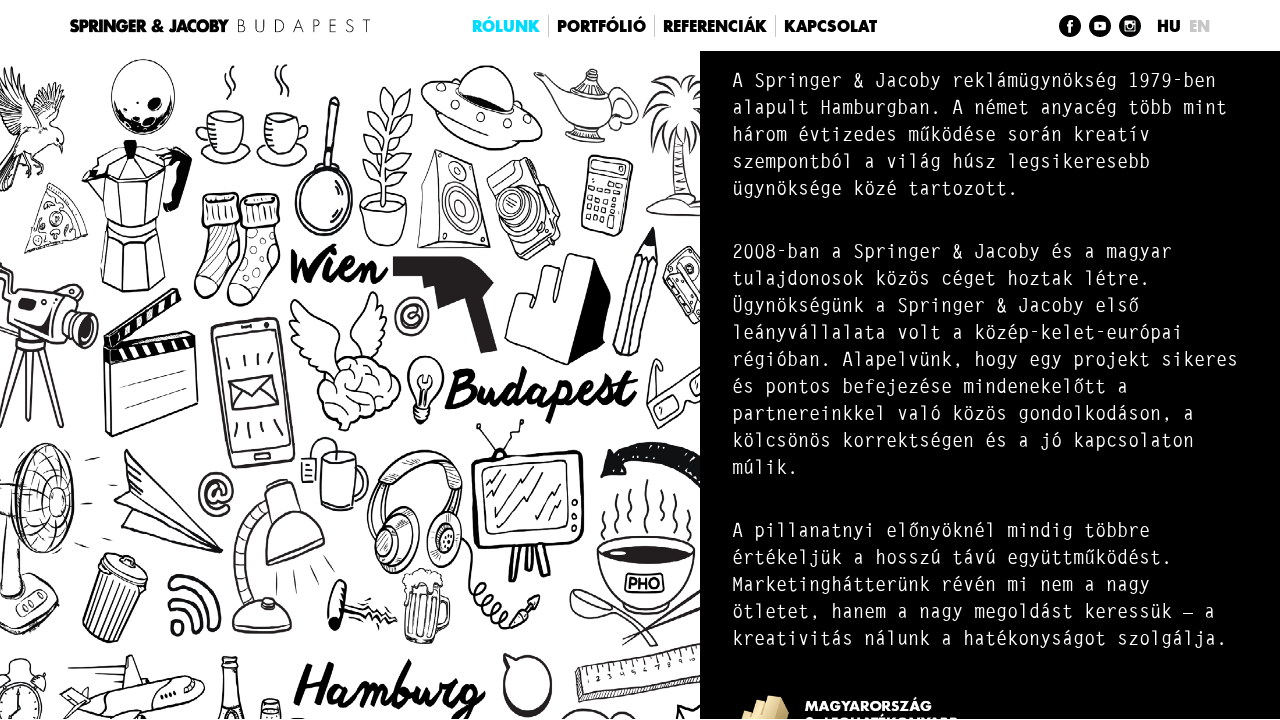

--- FILE ---
content_type: text/html
request_url: https://sjbp.hu/rolunk
body_size: 1899
content:
<!DOCTYPE html>
<html lang="en">
	<head>
		<meta charset="utf-8" />
		<meta name="description" content="" />
		<link rel="icon" href="/favicon.ico" />
		<meta name="viewport" content="width=device-width, initial-scale=1" />
		<link rel="stylesheet" href="/assets/css/master.min.css">
		<title>Rólunk</title><!-- HEAD_svelte-1ltmard_START --><meta name="keywords" content="reklám, marketing, dizájn"><!-- HEAD_svelte-1ltmard_END -->
	<link rel="stylesheet" href="/_app/assets/vendor-ec043c1e.css">
	<link rel="modulepreload" href="/_app/start-b03c1b9b.js">
	<link rel="modulepreload" href="/_app/chunks/vendor-e82488aa.js">
	<link rel="modulepreload" href="/_app/chunks/preload-helper-e4860ae8.js">
	<link rel="modulepreload" href="/_app/chunks/singletons-d1fb5791.js">
	<link rel="modulepreload" href="/_app/pages/__layout.svelte-19737d0a.js">
	<link rel="modulepreload" href="/_app/chunks/navigation-6709cf39.js">
	<link rel="modulepreload" href="/_app/chunks/stores-6655e677.js">
	<link rel="modulepreload" href="/_app/chunks/portfolio-categories-1734498d.js">
	<link rel="modulepreload" href="/_app/pages/rolunk.svelte-c2d84d04.js">
	<link rel="modulepreload" href="/_app/chunks/AboutUsPage-782ca62a.js">
	</head>
	<body>
		


<header class="container"><div class="flex-row align-items-center"><div class="col-12 col-lg-4 flex-row justify-content-start"><a href="/" class="logo-frame"><img src="/assets/images/common/sjbp_wide.svg" alt="SJBP Főoldal"></a></div>
		<nav class="col-lg-8"><ul class="container container-lg-none main-menu"><li><a href="/rolunk" class="active">Rólunk</a>
					</li><li><a href="/portfolio">Portfólió</a>
					</li><li><a href="/referenciak">Referenciák</a>
					</li><li><a href="/kapcsolat">Kapcsolat</a>
					</li></ul>
			<hr class="d-xl-none">
			<div class="soc-wrapper container container-lg-none"><div class="soc-icon"><a href="https://www.facebook.com/SpringerJacobyBudapest/" target="_blank"><img src="/assets/images/common/facebook-black.svg" alt=""></a></div>
				<div class="soc-icon"><a href="https://www.youtube.com/channel/UCplYOzVN8WAW_hfgghBBUEg" target="_blank"><img src="/assets/images/common/youtube-black.svg" alt=""></a></div>
				<div class="soc-icon"><a href="https://www.instagram.com/springerjacobybudapest/" target="_blank"><img src="/assets/images/common/instagram-black.svg" alt=""></a></div></div>
			<ul class="container container-lg-none lang-switches"><li>
					<a href="/rolunk" class="active">Hu</a></li>
				<li>
					<a href="/en/about-us">En</a></li></ul></nav>
		<div class="hamburger-btn"><div class="lines"><div class="line-1"></div>
				<div class="line-2"></div>
				<div class="line-3"></div></div></div></div></header>
	

<main class="scroll" id="about-us"><div class="row p-0 m-0 h-100 justify-content-center justify-content-lg-start"><div class="side-lg-7 about-bg"></div>
        <h1 class="container mobile-title pt-1">Rólunk</h1>
        <div class="side-lg-5"><div class="container container-lg-none py-1 pl-lg-2"><p class="about mb-2">A Springer &amp; Jacoby reklámügynökség 1979-ben alapult Hamburgban. A német anyacég több mint három évtizedes működése során kreatív szempontból a világ húsz legsikeresebb ügynöksége közé tartozott.</p><p class="about mb-2">2008-ban a Springer &amp; Jacoby és a magyar tulajdonosok közös céget hoztak létre. Ügynökségünk a Springer &amp; Jacoby első leányvállalata volt a közép-kelet-európai régióban. Alapelvünk, hogy egy projekt sikeres és pontos befejezése mindenekelőtt a partnereinkkel való közös gondolkodáson, a kölcsönös korrektségen és a jó kapcsolaton múlik.</p><p class="about mb-2">A pillanatnyi előnyöknél mindig többre értékeljük a hosszú távú együttműködést. Marketinghátterünk révén mi nem a nagy ötletet, hanem a nagy megoldást keressük – a kreativitás nálunk a hatékonyságot szolgálja.</p>
                <div class="row"><div class="col-12 border-bottom-gray"><div class="row"><div class="col p-0 mb-2 flex-row"><img src="/assets/images/rolunk/effie_hu.png" alt="Effie Díj"></div>
                            
                            </div></div>
                    <div class="col-12 flex-row"><a href="/assets/pdf/tanusitvany_hu.pdf" target="_blank"><img src="/assets/images/rolunk/iso_logo.svg" alt="ISO Tanúsítvány" class="iso-logo"></a></div></div></div></div></div></main>


		<script type="module" data-hydrate="i90tee">
		import { start } from "/_app/start-b03c1b9b.js";
		start({
			target: document.querySelector('[data-hydrate="i90tee"]').parentNode,
			paths: {"base":"","assets":""},
			session: {},
			route: true,
			spa: false,
			trailing_slash: "never",
			hydrate: {
				status: 200,
				error: null,
				nodes: [
					import("/_app/pages/__layout.svelte-19737d0a.js"),
						import("/_app/pages/rolunk.svelte-c2d84d04.js")
				],
				params: {},
				routeId: "rolunk"
			}
		});
	</script>
	</body>
</html>


--- FILE ---
content_type: text/css
request_url: https://sjbp.hu/assets/css/master.min.css
body_size: 9514
content:
@keyframes socIconsFadeIn{0%{opacity:0}to{opacity:1}}@keyframes lineShrink{0%{width:100%}to{width:80%}}@keyframes middleGrow{0%{height:0}to{height:250px}}@keyframes contentFadeIn{0%{opacity:0}to{opacity:1}}@keyframes lineFadeIn{0%{opacity:0}to{opacity:1}}a,abbr,acronym,address,applet,article,aside,audio,b,big,blockquote,body,canvas,caption,center,cite,code,dd,del,details,dfn,div,dl,dt,em,embed,fieldset,figcaption,figure,footer,form,h1,h2,h3,h4,h5,h6,hgroup,html,i,iframe,img,ins,kbd,label,legend,li,mark,menu,nav,object,ol,output,p,pre,q,ruby,s,samp,section,small,span,strike,strong,sub,summary,sup,table,tbody,td,tfoot,th,thead,time,tr,tt,u,ul,var,video{margin:0;padding:0;border:0;font:inherit;vertical-align:baseline}header{margin:0;border:0;font:inherit;vertical-align:baseline}.gallery-nav form,.portfolio-nav form,article,aside,details,figcaption,figure,footer,header,hgroup,menu,nav,section{display:block}body{line-height:1;height:100%;display:flex;flex-direction:column}ol,ul{list-style:none}blockquote,q{quotes:none}blockquote:after,blockquote:before,q:after,q:before{content:none}table{border-collapse:collapse;border-spacing:0}.soc-icons-wrapper{display:flex;align-items:center;opacity:0;animation-name:socIconsFadeIn;animation-duration:1s;animation-delay:4s;animation-iteration-count:1;animation-fill-mode:forwards}.soc-icons-wrapper .soc-icon{width:20px;height:20px;border-radius:10px;margin-right:8px}.soc-icons-wrapper .soc-icon img{max-width:100%;width:100%}.soc-icons-wrapper .lang-switch{display:flex;align-items:center;justify-content:center;margin-right:8px;font-size:16px;font-family:"FuturNo8D",sans-serif;color:#c7c7c7}.gallery-nav ul.brand-filter li:last-child div,.portfolio-nav ul.brand-filter li:last-child div,.soc-icons-wrapper .lang-switch:last-child{margin-right:0}.soc-icons-wrapper .lang-switch.active{color:#000}.soc-icons-wrapper .lang-switch a{font-weight:inherit;font-size:inherit;color:inherit;text-decoration:none}.soc-icons-wrapper.finished{animation:none;opacity:1}@media (max-width:767px){.soc-icons-wrapper{animation-delay:3s}}#animation-top{width:100%}#animation-top .cross-top{position:relative;width:100%;display:flex;justify-content:center}#animation-top .cross-top .lines{height:80px;width:1px;background:#000}@media (max-width:1199px){#animation-top .cross-top .lines{height:40px}}#animation-top .cross-top .lines.finished:after{width:80%;animation:none}@media (max-width:1199px){#animation-top .cross-top .lines.finished:after{width:75%}}@media (max-width:767px){#animation-top .cross-top .lines.finished:after{width:100%}}#animation-top .cross-top .lines:after{content:"";position:absolute;bottom:0;left:0;width:100%;height:1px;background-color:#000;animation-name:lineShrink;animation-duration:1s;animation-delay:3s;animation-iteration-count:1;animation-fill-mode:forwards}@media (max-width:1199px){#animation-top .cross-top .lines:after{animation-name:lineShrink;animation-duration:1s;animation-delay:3s;animation-iteration-count:1;animation-fill-mode:forwards}@keyframes lineShrink{0%{width:100%}to{width:75%}}}@media (max-width:767px){#animation-top .cross-top .lines:after{animation:none}}#animation-top .cross-top .soc-icons-wrapper.top{position:absolute;bottom:-10px;right:0}@media (max-width:767px){#animation-top .cross-top .soc-icons-wrapper.top{display:none}}#animation-bottom .cross-bottom .lines:after,#animation-middle{animation-delay:1s;animation-iteration-count:1;animation-fill-mode:forwards}#animation-middle{display:flex;height:0;overflow:hidden;animation-name:middleGrow;animation-duration:1s}#animation-middle.finished{animation:none;height:250px}#animation-middle .animation-content,.main-title{flex-direction:column;align-items:center;justify-content:center}#animation-middle .animation-content{display:flex;text-align:center;opacity:0;animation-name:contentFadeIn;animation-duration:1s;animation-delay:2s;animation-iteration-count:1;animation-fill-mode:forwards}#animation-bottom .cross-bottom .lines.finished:after,#animation-middle .animation-content.finished{animation:none;opacity:1}#animation-bottom,img{width:100%}#animation-bottom .cross-bottom{display:flex;justify-content:center;position:relative}#animation-bottom .cross-bottom .lines{height:80px;width:1px;background:#000}@media (max-width:1199px){#animation-bottom .cross-bottom .lines{height:40px}}#animation-bottom .cross-bottom .lines:after{content:"";position:absolute;top:0;left:0;width:100%;height:1px;background-color:#000;opacity:0;animation-name:lineFadeIn;animation-duration:0s}#animation-bottom .soc-icons-wrapper{display:flex}@media (min-width:768px){#animation-bottom .soc-icons-wrapper{display:none}}.main-title{width:100%;padding-bottom:2em}#contact .soc-icons-wrapper,.main-title,header nav ul{display:flex}#contact .soc-icons-wrapper .soc-icon{width:50px;height:50px;margin-right:18px}@media (max-width:991px){#contact .soc-icons-wrapper{flex-direction:column}#contact .soc-icons-wrapper .soc-icon{margin-right:0;margin-bottom:18px;max-width:50%;width:unset;height:unset}}.flex-column,.flex-row{display:flex!important;flex-direction:row!important}.flex-column{flex-direction:column!important}.flex{flex:1}.flex-auto{flex:1 0 auto!important}.flex-wrap{flex-wrap:wrap!important}.flex-nowrap{flex-wrap:nowrap!important}.align-items-center{align-items:center!important}.align-items-start{align-items:flex-start!important}.align-items-end{align-items:flex-end!important}.align-items-baseline{align-items:baseline!important}.justify-content-center{justify-content:center!important}.justify-content-start{justify-content:flex-start!important}.justify-content-end{justify-content:flex-end!important}.justify-content-between{justify-content:space-between!important}.order-1{order:1}.order-2{order:2}.order-3{order:3}.flex-grow-0{flex-grow:0!important}.flex-grow-1{flex-grow:1!important}@media (min-width:768px){.flex-md-column,.flex-md-row{display:flex!important;flex-direction:row!important}.flex-md-column{flex-direction:column!important}.flex-md{flex:1}.flex-md-auto{flex:1 0 auto!important}.flex-md-wrap{flex-wrap:wrap!important}.flex-md-nowrap{flex-wrap:nowrap!important}.align-items-md-center{align-items:center!important}.align-items-md-start{align-items:flex-start!important}.align-items-md-end{align-items:flex-end!important}.align-items-md-baseline{align-items:baseline!important}.justify-content-md-center{justify-content:center!important}.justify-content-md-start{justify-content:flex-start!important}.justify-content-md-end{justify-content:flex-end!important}.justify-content-md-between{justify-content:space-between!important}.order-md-1{order:1}.order-md-2{order:2}.order-md-3{order:3}.flex-md-grow-0{flex-grow:0!important}.flex-md-grow-1{flex-grow:1!important}}@media (min-width:992px){.flex-lg-column,.flex-lg-row{display:flex!important;flex-direction:row!important}.flex-lg-column{flex-direction:column!important}.flex-lg{flex:1}.flex-lg-auto{flex:1 0 auto!important}.flex-lg-wrap{flex-wrap:wrap!important}.flex-lg-nowrap{flex-wrap:nowrap!important}.align-items-lg-center{align-items:center!important}.align-items-lg-start{align-items:flex-start!important}.align-items-lg-end{align-items:flex-end!important}.align-items-lg-baseline{align-items:baseline!important}.justify-content-lg-center{justify-content:center!important}.justify-content-lg-start{justify-content:flex-start!important}.justify-content-lg-end{justify-content:flex-end!important}.justify-content-lg-between{justify-content:space-between!important}.order-lg-1{order:1}.order-lg-2{order:2}.order-lg-3{order:3}.flex-lg-grow-0{flex-grow:0!important}.flex-lg-grow-1{flex-grow:1!important}}@media (min-width:1200px){.flex-xl-column,.flex-xl-row{display:flex!important;flex-direction:row!important}.flex-xl-column{flex-direction:column!important}.flex-xl{flex:1}.flex-xl-auto{flex:1 0 auto!important}.flex-xl-wrap{flex-wrap:wrap!important}.flex-xl-nowrap{flex-wrap:nowrap!important}.align-items-xl-center{align-items:center!important}.align-items-xl-start{align-items:flex-start!important}.align-items-xl-end{align-items:flex-end!important}.align-items-xl-baseline{align-items:baseline!important}.justify-content-xl-center{justify-content:center!important}.justify-content-xl-start{justify-content:flex-start!important}.justify-content-xl-end{justify-content:flex-end!important}.justify-content-xl-between{justify-content:space-between!important}.order-xl-1{order:1}.order-xl-2{order:2}.order-xl-3{order:3}.flex-xl-grow-0{flex-grow:0!important}.flex-xl-grow-1{flex-grow:1!important}}.container{padding-right:15px;padding-left:15px;margin-right:auto;margin-left:auto;width:90%}.container.container-animation{width:320px}@media (min-width:768px){.container.container-animation{width:600px}}@media (min-width:1200px){.container.container-animation{width:910px}}@media (orientation:landscape){.container.container-animation{padding-bottom:50px;padding-top:50px}}@media (min-width:576px){.container{width:540px}.container.container-sm-none{width:100%!important;padding:0}}@media (min-width:768px){.container{width:720px}.container.container-md-none{width:100%!important;padding:0}}@media (min-width:992px){.container{width:960px}.container.container-lg-none{width:100%!important;padding:0}}@media (min-width:1200px){.container{width:1140px}.container.container-xl-none{width:100%!important;padding:0}}@media (min-width:1400px){.container{width:1320px}.container.container-xxl-none{width:100%!important;padding:0}}.row{margin-left:-15px;margin-right:-15px;display:flex;flex-direction:row;flex-wrap:wrap}.row,.row .side,.row>.col{padding-left:15px;padding-right:15px}.flex-row .side,.flex-row>.col,.row .side,.row>.col{flex-grow:1;max-width:100%;width:100%}.flex-row .side{padding-left:15px;padding-right:15px}.flex-row>.col{padding-left:0;padding-right:0}.col-1{width:calc(100%/12*1);flex-basis:calc(100%/12*1);flex-grow:0}.col-2,.col-3{width:calc(100%/12*2);flex-basis:calc(100%/12*2);flex-grow:0}.col-3{width:calc(100%/12*3);flex-basis:calc(100%/12*3)}.col-4,.col-5{width:calc(100%/12*4);flex-basis:calc(100%/12*4);flex-grow:0}.col-5{width:calc(100%/12*5);flex-basis:calc(100%/12*5)}.col-6,.col-7{width:calc(100%/12*6);flex-basis:calc(100%/12*6);flex-grow:0}.col-7{width:calc(100%/12*7);flex-basis:calc(100%/12*7)}.col-8,.col-9{width:calc(100%/12*8);flex-basis:calc(100%/12*8);flex-grow:0}.col-9{width:calc(100%/12*9);flex-basis:calc(100%/12*9)}.col-10,.col-11{width:calc(100%/12*10);flex-basis:calc(100%/12*10);flex-grow:0}.col-11{width:calc(100%/12*11);flex-basis:calc(100%/12*11)}.col-12,.side-1{width:calc(100%/12*12);flex-basis:calc(100%/12*12);flex-grow:0}.side-1{width:calc(90%/12*1 + (100% - 90%)/4);flex-basis:calc(90%/12*1 + (100% - 90%)/4)}@media (min-width:576px){.side-1{width:calc(540px/12*1 + (100% - 540px)/4);flex-basis:calc(540px/12*1 + (100% - 540px)/4)}}@media (min-width:768px){.side-1{width:calc(720px/12*1 + (100% - 720px)/4);flex-basis:calc(720px/12*1 + (100% - 720px)/4)}}@media (min-width:992px){.side-1{width:calc(960px/12*1 + (100% - 960px)/4);flex-basis:calc(960px/12*1 + (100% - 960px)/4)}}@media (min-width:1200px){.side-1{width:calc(1140px/12*1 + (100% - 1140px)/4);flex-basis:calc(1140px/12*1 + (100% - 1140px)/4)}}@media (min-width:1400px){.side-1{width:calc(1320px/12*1 + (100% - 1320px)/4);flex-basis:calc(1320px/12*1 + (100% - 1320px)/4)}}.side-2{width:calc(90%/12*2 + (100% - 90%)/4);flex-basis:calc(90%/12*2 + (100% - 90%)/4);flex-grow:0}@media (min-width:576px){.side-2{width:calc(540px/12*2 + (100% - 540px)/4);flex-basis:calc(540px/12*2 + (100% - 540px)/4)}}@media (min-width:768px){.side-2{width:calc(720px/12*2 + (100% - 720px)/4);flex-basis:calc(720px/12*2 + (100% - 720px)/4)}}@media (min-width:992px){.side-2{width:calc(960px/12*2 + (100% - 960px)/4);flex-basis:calc(960px/12*2 + (100% - 960px)/4)}}@media (min-width:1200px){.side-2{width:calc(1140px/12*2 + (100% - 1140px)/4);flex-basis:calc(1140px/12*2 + (100% - 1140px)/4)}}@media (min-width:1400px){.side-2{width:calc(1320px/12*2 + (100% - 1320px)/4);flex-basis:calc(1320px/12*2 + (100% - 1320px)/4)}}.side-3{width:calc(90%/12*3 + (100% - 90%)/4);flex-basis:calc(90%/12*3 + (100% - 90%)/4);flex-grow:0}@media (min-width:576px){.side-3{width:calc(540px/12*3 + (100% - 540px)/4);flex-basis:calc(540px/12*3 + (100% - 540px)/4)}}@media (min-width:768px){.side-3{width:calc(720px/12*3 + (100% - 720px)/4);flex-basis:calc(720px/12*3 + (100% - 720px)/4)}}@media (min-width:992px){.side-3{width:calc(960px/12*3 + (100% - 960px)/4);flex-basis:calc(960px/12*3 + (100% - 960px)/4)}}@media (min-width:1200px){.side-3{width:calc(1140px/12*3 + (100% - 1140px)/4);flex-basis:calc(1140px/12*3 + (100% - 1140px)/4)}}@media (min-width:1400px){.side-3{width:calc(1320px/12*3 + (100% - 1320px)/4);flex-basis:calc(1320px/12*3 + (100% - 1320px)/4)}}.side-4{width:calc(90%/12*4 + (100% - 90%)/4);flex-basis:calc(90%/12*4 + (100% - 90%)/4);flex-grow:0}@media (min-width:576px){.side-4{width:calc(540px/12*4 + (100% - 540px)/4);flex-basis:calc(540px/12*4 + (100% - 540px)/4)}}@media (min-width:768px){.side-4{width:calc(720px/12*4 + (100% - 720px)/4);flex-basis:calc(720px/12*4 + (100% - 720px)/4)}}@media (min-width:992px){.side-4{width:calc(960px/12*4 + (100% - 960px)/4);flex-basis:calc(960px/12*4 + (100% - 960px)/4)}}@media (min-width:1200px){.side-4{width:calc(1140px/12*4 + (100% - 1140px)/4);flex-basis:calc(1140px/12*4 + (100% - 1140px)/4)}}@media (min-width:1400px){.side-4{width:calc(1320px/12*4 + (100% - 1320px)/4);flex-basis:calc(1320px/12*4 + (100% - 1320px)/4)}}.side-5{width:calc(90%/12*5 + (100% - 90%)/4);flex-basis:calc(90%/12*5 + (100% - 90%)/4);flex-grow:0}@media (min-width:576px){.side-5{width:calc(540px/12*5 + (100% - 540px)/4);flex-basis:calc(540px/12*5 + (100% - 540px)/4)}}@media (min-width:768px){.side-5{width:calc(720px/12*5 + (100% - 720px)/4);flex-basis:calc(720px/12*5 + (100% - 720px)/4)}}@media (min-width:992px){.side-5{width:calc(960px/12*5 + (100% - 960px)/4);flex-basis:calc(960px/12*5 + (100% - 960px)/4)}}@media (min-width:1200px){.side-5{width:calc(1140px/12*5 + (100% - 1140px)/4);flex-basis:calc(1140px/12*5 + (100% - 1140px)/4)}}@media (min-width:1400px){.side-5{width:calc(1320px/12*5 + (100% - 1320px)/4);flex-basis:calc(1320px/12*5 + (100% - 1320px)/4)}}.side-6{width:calc(90%/12*6 + (100% - 90%)/4);flex-basis:calc(90%/12*6 + (100% - 90%)/4);flex-grow:0}@media (min-width:576px){.side-6{width:calc(540px/12*6 + (100% - 540px)/4);flex-basis:calc(540px/12*6 + (100% - 540px)/4)}}@media (min-width:768px){.side-6{width:calc(720px/12*6 + (100% - 720px)/4);flex-basis:calc(720px/12*6 + (100% - 720px)/4)}}@media (min-width:992px){.side-6{width:calc(960px/12*6 + (100% - 960px)/4);flex-basis:calc(960px/12*6 + (100% - 960px)/4)}}@media (min-width:1200px){.side-6{width:calc(1140px/12*6 + (100% - 1140px)/4);flex-basis:calc(1140px/12*6 + (100% - 1140px)/4)}}@media (min-width:1400px){.side-6{width:calc(1320px/12*6 + (100% - 1320px)/4);flex-basis:calc(1320px/12*6 + (100% - 1320px)/4)}}.side-7{width:calc(90%/12*7 + (100% - 90%)/4);flex-basis:calc(90%/12*7 + (100% - 90%)/4);flex-grow:0}@media (min-width:576px){.side-7{width:calc(540px/12*7 + (100% - 540px)/4);flex-basis:calc(540px/12*7 + (100% - 540px)/4)}}@media (min-width:768px){.side-7{width:calc(720px/12*7 + (100% - 720px)/4);flex-basis:calc(720px/12*7 + (100% - 720px)/4)}}@media (min-width:992px){.side-7{width:calc(960px/12*7 + (100% - 960px)/4);flex-basis:calc(960px/12*7 + (100% - 960px)/4)}}@media (min-width:1200px){.side-7{width:calc(1140px/12*7 + (100% - 1140px)/4);flex-basis:calc(1140px/12*7 + (100% - 1140px)/4)}}@media (min-width:1400px){.side-7{width:calc(1320px/12*7 + (100% - 1320px)/4);flex-basis:calc(1320px/12*7 + (100% - 1320px)/4)}}.side-8{width:calc(90%/12*8 + (100% - 90%)/4);flex-basis:calc(90%/12*8 + (100% - 90%)/4);flex-grow:0}@media (min-width:576px){.side-8{width:calc(540px/12*8 + (100% - 540px)/4);flex-basis:calc(540px/12*8 + (100% - 540px)/4)}}@media (min-width:768px){.side-8{width:calc(720px/12*8 + (100% - 720px)/4);flex-basis:calc(720px/12*8 + (100% - 720px)/4)}}@media (min-width:992px){.side-8{width:calc(960px/12*8 + (100% - 960px)/4);flex-basis:calc(960px/12*8 + (100% - 960px)/4)}}@media (min-width:1200px){.side-8{width:calc(1140px/12*8 + (100% - 1140px)/4);flex-basis:calc(1140px/12*8 + (100% - 1140px)/4)}}@media (min-width:1400px){.side-8{width:calc(1320px/12*8 + (100% - 1320px)/4);flex-basis:calc(1320px/12*8 + (100% - 1320px)/4)}}.side-9{width:calc(90%/12*9 + (100% - 90%)/4);flex-basis:calc(90%/12*9 + (100% - 90%)/4);flex-grow:0}@media (min-width:576px){.side-9{width:calc(540px/12*9 + (100% - 540px)/4);flex-basis:calc(540px/12*9 + (100% - 540px)/4)}}@media (min-width:768px){.side-9{width:calc(720px/12*9 + (100% - 720px)/4);flex-basis:calc(720px/12*9 + (100% - 720px)/4)}}@media (min-width:992px){.side-9{width:calc(960px/12*9 + (100% - 960px)/4);flex-basis:calc(960px/12*9 + (100% - 960px)/4)}}@media (min-width:1200px){.side-9{width:calc(1140px/12*9 + (100% - 1140px)/4);flex-basis:calc(1140px/12*9 + (100% - 1140px)/4)}}@media (min-width:1400px){.side-9{width:calc(1320px/12*9 + (100% - 1320px)/4);flex-basis:calc(1320px/12*9 + (100% - 1320px)/4)}}.side-10{width:calc(90%/12*10 + (100% - 90%)/4);flex-basis:calc(90%/12*10 + (100% - 90%)/4);flex-grow:0}@media (min-width:576px){.side-10{width:calc(540px/12*10 + (100% - 540px)/4);flex-basis:calc(540px/12*10 + (100% - 540px)/4)}}@media (min-width:768px){.side-10{width:calc(720px/12*10 + (100% - 720px)/4);flex-basis:calc(720px/12*10 + (100% - 720px)/4)}}@media (min-width:992px){.side-10{width:calc(960px/12*10 + (100% - 960px)/4);flex-basis:calc(960px/12*10 + (100% - 960px)/4)}}@media (min-width:1200px){.side-10{width:calc(1140px/12*10 + (100% - 1140px)/4);flex-basis:calc(1140px/12*10 + (100% - 1140px)/4)}}@media (min-width:1400px){.side-10{width:calc(1320px/12*10 + (100% - 1320px)/4);flex-basis:calc(1320px/12*10 + (100% - 1320px)/4)}}.side-11{width:calc(90%/12*11 + (100% - 90%)/4);flex-basis:calc(90%/12*11 + (100% - 90%)/4);flex-grow:0}@media (min-width:576px){.side-11{width:calc(540px/12*11 + (100% - 540px)/4);flex-basis:calc(540px/12*11 + (100% - 540px)/4)}}@media (min-width:768px){.side-11{width:calc(720px/12*11 + (100% - 720px)/4);flex-basis:calc(720px/12*11 + (100% - 720px)/4)}}@media (min-width:992px){.side-11{width:calc(960px/12*11 + (100% - 960px)/4);flex-basis:calc(960px/12*11 + (100% - 960px)/4)}}@media (min-width:1200px){.side-11{width:calc(1140px/12*11 + (100% - 1140px)/4);flex-basis:calc(1140px/12*11 + (100% - 1140px)/4)}}@media (min-width:1400px){.side-11{width:calc(1320px/12*11 + (100% - 1320px)/4);flex-basis:calc(1320px/12*11 + (100% - 1320px)/4)}}.side-12{width:calc(90%/12*12 + (100% - 90%)/4);flex-basis:calc(90%/12*12 + (100% - 90%)/4);flex-grow:0}@media (min-width:576px){.side-12{width:calc(540px/12*12 + (100% - 540px)/4);flex-basis:calc(540px/12*12 + (100% - 540px)/4)}}@media (min-width:768px){.side-12{width:calc(720px/12*12 + (100% - 720px)/4);flex-basis:calc(720px/12*12 + (100% - 720px)/4)}}@media (min-width:992px){.side-12{width:calc(960px/12*12 + (100% - 960px)/4);flex-basis:calc(960px/12*12 + (100% - 960px)/4)}}@media (min-width:1200px){.side-12{width:calc(1140px/12*12 + (100% - 1140px)/4);flex-basis:calc(1140px/12*12 + (100% - 1140px)/4)}}@media (min-width:1400px){.side-12{width:calc(1320px/12*12 + (100% - 1320px)/4);flex-basis:calc(1320px/12*12 + (100% - 1320px)/4)}}@media (min-width:768px){.col-md-1{width:calc(100%/12*1);flex-basis:calc(100%/12*1);flex-grow:0}.col-md-2,.col-md-3{width:calc(100%/12*2);flex-basis:calc(100%/12*2);flex-grow:0}.col-md-3{width:calc(100%/12*3);flex-basis:calc(100%/12*3)}.col-md-4,.col-md-5{width:calc(100%/12*4);flex-basis:calc(100%/12*4);flex-grow:0}.col-md-5{width:calc(100%/12*5);flex-basis:calc(100%/12*5)}.col-md-6,.col-md-7{width:calc(100%/12*6);flex-basis:calc(100%/12*6);flex-grow:0}.col-md-7{width:calc(100%/12*7);flex-basis:calc(100%/12*7)}.col-md-8,.col-md-9{width:calc(100%/12*8);flex-basis:calc(100%/12*8);flex-grow:0}.col-md-9{width:calc(100%/12*9);flex-basis:calc(100%/12*9)}.col-md-10,.col-md-11{width:calc(100%/12*10);flex-basis:calc(100%/12*10);flex-grow:0}.col-md-11{width:calc(100%/12*11);flex-basis:calc(100%/12*11)}.col-md-12,.side-md-1{width:calc(100%/12*12);flex-basis:calc(100%/12*12);flex-grow:0}.side-md-1{width:calc(90%/12*1 + (100% - 90%)/4);flex-basis:calc(90%/12*1 + (100% - 90%)/4)}}@media (min-width:768px) and (min-width:576px){.side-md-1{width:calc(540px/12*1 + (100% - 540px)/4);flex-basis:calc(540px/12*1 + (100% - 540px)/4)}}@media (min-width:768px) and (min-width:768px){.side-md-1{width:calc(720px/12*1 + (100% - 720px)/4);flex-basis:calc(720px/12*1 + (100% - 720px)/4)}}@media (min-width:768px) and (min-width:992px){.side-md-1{width:calc(960px/12*1 + (100% - 960px)/4);flex-basis:calc(960px/12*1 + (100% - 960px)/4)}}@media (min-width:768px) and (min-width:1200px){.side-md-1{width:calc(1140px/12*1 + (100% - 1140px)/4);flex-basis:calc(1140px/12*1 + (100% - 1140px)/4)}}@media (min-width:768px) and (min-width:1400px){.side-md-1{width:calc(1320px/12*1 + (100% - 1320px)/4);flex-basis:calc(1320px/12*1 + (100% - 1320px)/4)}}@media (min-width:768px){.side-md-2{width:calc(90%/12*2 + (100% - 90%)/4);flex-basis:calc(90%/12*2 + (100% - 90%)/4);flex-grow:0}}@media (min-width:768px) and (min-width:576px){.side-md-2{width:calc(540px/12*2 + (100% - 540px)/4);flex-basis:calc(540px/12*2 + (100% - 540px)/4)}}@media (min-width:768px) and (min-width:768px){.side-md-2{width:calc(720px/12*2 + (100% - 720px)/4);flex-basis:calc(720px/12*2 + (100% - 720px)/4)}}@media (min-width:768px) and (min-width:992px){.side-md-2{width:calc(960px/12*2 + (100% - 960px)/4);flex-basis:calc(960px/12*2 + (100% - 960px)/4)}}@media (min-width:768px) and (min-width:1200px){.side-md-2{width:calc(1140px/12*2 + (100% - 1140px)/4);flex-basis:calc(1140px/12*2 + (100% - 1140px)/4)}}@media (min-width:768px) and (min-width:1400px){.side-md-2{width:calc(1320px/12*2 + (100% - 1320px)/4);flex-basis:calc(1320px/12*2 + (100% - 1320px)/4)}}@media (min-width:768px){.side-md-3{width:calc(90%/12*3 + (100% - 90%)/4);flex-basis:calc(90%/12*3 + (100% - 90%)/4);flex-grow:0}}@media (min-width:768px) and (min-width:576px){.side-md-3{width:calc(540px/12*3 + (100% - 540px)/4);flex-basis:calc(540px/12*3 + (100% - 540px)/4)}}@media (min-width:768px) and (min-width:768px){.side-md-3{width:calc(720px/12*3 + (100% - 720px)/4);flex-basis:calc(720px/12*3 + (100% - 720px)/4)}}@media (min-width:768px) and (min-width:992px){.side-md-3{width:calc(960px/12*3 + (100% - 960px)/4);flex-basis:calc(960px/12*3 + (100% - 960px)/4)}}@media (min-width:768px) and (min-width:1200px){.side-md-3{width:calc(1140px/12*3 + (100% - 1140px)/4);flex-basis:calc(1140px/12*3 + (100% - 1140px)/4)}}@media (min-width:768px) and (min-width:1400px){.side-md-3{width:calc(1320px/12*3 + (100% - 1320px)/4);flex-basis:calc(1320px/12*3 + (100% - 1320px)/4)}}@media (min-width:768px){.side-md-4{width:calc(90%/12*4 + (100% - 90%)/4);flex-basis:calc(90%/12*4 + (100% - 90%)/4);flex-grow:0}}@media (min-width:768px) and (min-width:576px){.side-md-4{width:calc(540px/12*4 + (100% - 540px)/4);flex-basis:calc(540px/12*4 + (100% - 540px)/4)}}@media (min-width:768px) and (min-width:768px){.side-md-4{width:calc(720px/12*4 + (100% - 720px)/4);flex-basis:calc(720px/12*4 + (100% - 720px)/4)}}@media (min-width:768px) and (min-width:992px){.side-md-4{width:calc(960px/12*4 + (100% - 960px)/4);flex-basis:calc(960px/12*4 + (100% - 960px)/4)}}@media (min-width:768px) and (min-width:1200px){.side-md-4{width:calc(1140px/12*4 + (100% - 1140px)/4);flex-basis:calc(1140px/12*4 + (100% - 1140px)/4)}}@media (min-width:768px) and (min-width:1400px){.side-md-4{width:calc(1320px/12*4 + (100% - 1320px)/4);flex-basis:calc(1320px/12*4 + (100% - 1320px)/4)}}@media (min-width:768px){.side-md-5{width:calc(90%/12*5 + (100% - 90%)/4);flex-basis:calc(90%/12*5 + (100% - 90%)/4);flex-grow:0}}@media (min-width:768px) and (min-width:576px){.side-md-5{width:calc(540px/12*5 + (100% - 540px)/4);flex-basis:calc(540px/12*5 + (100% - 540px)/4)}}@media (min-width:768px) and (min-width:768px){.side-md-5{width:calc(720px/12*5 + (100% - 720px)/4);flex-basis:calc(720px/12*5 + (100% - 720px)/4)}}@media (min-width:768px) and (min-width:992px){.side-md-5{width:calc(960px/12*5 + (100% - 960px)/4);flex-basis:calc(960px/12*5 + (100% - 960px)/4)}}@media (min-width:768px) and (min-width:1200px){.side-md-5{width:calc(1140px/12*5 + (100% - 1140px)/4);flex-basis:calc(1140px/12*5 + (100% - 1140px)/4)}}@media (min-width:768px) and (min-width:1400px){.side-md-5{width:calc(1320px/12*5 + (100% - 1320px)/4);flex-basis:calc(1320px/12*5 + (100% - 1320px)/4)}}@media (min-width:768px){.side-md-6{width:calc(90%/12*6 + (100% - 90%)/4);flex-basis:calc(90%/12*6 + (100% - 90%)/4);flex-grow:0}}@media (min-width:768px) and (min-width:576px){.side-md-6{width:calc(540px/12*6 + (100% - 540px)/4);flex-basis:calc(540px/12*6 + (100% - 540px)/4)}}@media (min-width:768px) and (min-width:768px){.side-md-6{width:calc(720px/12*6 + (100% - 720px)/4);flex-basis:calc(720px/12*6 + (100% - 720px)/4)}}@media (min-width:768px) and (min-width:992px){.side-md-6{width:calc(960px/12*6 + (100% - 960px)/4);flex-basis:calc(960px/12*6 + (100% - 960px)/4)}}@media (min-width:768px) and (min-width:1200px){.side-md-6{width:calc(1140px/12*6 + (100% - 1140px)/4);flex-basis:calc(1140px/12*6 + (100% - 1140px)/4)}}@media (min-width:768px) and (min-width:1400px){.side-md-6{width:calc(1320px/12*6 + (100% - 1320px)/4);flex-basis:calc(1320px/12*6 + (100% - 1320px)/4)}}@media (min-width:768px){.side-md-7{width:calc(90%/12*7 + (100% - 90%)/4);flex-basis:calc(90%/12*7 + (100% - 90%)/4);flex-grow:0}}@media (min-width:768px) and (min-width:576px){.side-md-7{width:calc(540px/12*7 + (100% - 540px)/4);flex-basis:calc(540px/12*7 + (100% - 540px)/4)}}@media (min-width:768px) and (min-width:768px){.side-md-7{width:calc(720px/12*7 + (100% - 720px)/4);flex-basis:calc(720px/12*7 + (100% - 720px)/4)}}@media (min-width:768px) and (min-width:992px){.side-md-7{width:calc(960px/12*7 + (100% - 960px)/4);flex-basis:calc(960px/12*7 + (100% - 960px)/4)}}@media (min-width:768px) and (min-width:1200px){.side-md-7{width:calc(1140px/12*7 + (100% - 1140px)/4);flex-basis:calc(1140px/12*7 + (100% - 1140px)/4)}}@media (min-width:768px) and (min-width:1400px){.side-md-7{width:calc(1320px/12*7 + (100% - 1320px)/4);flex-basis:calc(1320px/12*7 + (100% - 1320px)/4)}}@media (min-width:768px){.side-md-8{width:calc(90%/12*8 + (100% - 90%)/4);flex-basis:calc(90%/12*8 + (100% - 90%)/4);flex-grow:0}}@media (min-width:768px) and (min-width:576px){.side-md-8{width:calc(540px/12*8 + (100% - 540px)/4);flex-basis:calc(540px/12*8 + (100% - 540px)/4)}}@media (min-width:768px) and (min-width:768px){.side-md-8{width:calc(720px/12*8 + (100% - 720px)/4);flex-basis:calc(720px/12*8 + (100% - 720px)/4)}}@media (min-width:768px) and (min-width:992px){.side-md-8{width:calc(960px/12*8 + (100% - 960px)/4);flex-basis:calc(960px/12*8 + (100% - 960px)/4)}}@media (min-width:768px) and (min-width:1200px){.side-md-8{width:calc(1140px/12*8 + (100% - 1140px)/4);flex-basis:calc(1140px/12*8 + (100% - 1140px)/4)}}@media (min-width:768px) and (min-width:1400px){.side-md-8{width:calc(1320px/12*8 + (100% - 1320px)/4);flex-basis:calc(1320px/12*8 + (100% - 1320px)/4)}}@media (min-width:768px){.side-md-9{width:calc(90%/12*9 + (100% - 90%)/4);flex-basis:calc(90%/12*9 + (100% - 90%)/4);flex-grow:0}}@media (min-width:768px) and (min-width:576px){.side-md-9{width:calc(540px/12*9 + (100% - 540px)/4);flex-basis:calc(540px/12*9 + (100% - 540px)/4)}}@media (min-width:768px) and (min-width:768px){.side-md-9{width:calc(720px/12*9 + (100% - 720px)/4);flex-basis:calc(720px/12*9 + (100% - 720px)/4)}}@media (min-width:768px) and (min-width:992px){.side-md-9{width:calc(960px/12*9 + (100% - 960px)/4);flex-basis:calc(960px/12*9 + (100% - 960px)/4)}}@media (min-width:768px) and (min-width:1200px){.side-md-9{width:calc(1140px/12*9 + (100% - 1140px)/4);flex-basis:calc(1140px/12*9 + (100% - 1140px)/4)}}@media (min-width:768px) and (min-width:1400px){.side-md-9{width:calc(1320px/12*9 + (100% - 1320px)/4);flex-basis:calc(1320px/12*9 + (100% - 1320px)/4)}}@media (min-width:768px){.side-md-10{width:calc(90%/12*10 + (100% - 90%)/4);flex-basis:calc(90%/12*10 + (100% - 90%)/4);flex-grow:0}}@media (min-width:768px) and (min-width:576px){.side-md-10{width:calc(540px/12*10 + (100% - 540px)/4);flex-basis:calc(540px/12*10 + (100% - 540px)/4)}}@media (min-width:768px) and (min-width:768px){.side-md-10{width:calc(720px/12*10 + (100% - 720px)/4);flex-basis:calc(720px/12*10 + (100% - 720px)/4)}}@media (min-width:768px) and (min-width:992px){.side-md-10{width:calc(960px/12*10 + (100% - 960px)/4);flex-basis:calc(960px/12*10 + (100% - 960px)/4)}}@media (min-width:768px) and (min-width:1200px){.side-md-10{width:calc(1140px/12*10 + (100% - 1140px)/4);flex-basis:calc(1140px/12*10 + (100% - 1140px)/4)}}@media (min-width:768px) and (min-width:1400px){.side-md-10{width:calc(1320px/12*10 + (100% - 1320px)/4);flex-basis:calc(1320px/12*10 + (100% - 1320px)/4)}}@media (min-width:768px){.side-md-11{width:calc(90%/12*11 + (100% - 90%)/4);flex-basis:calc(90%/12*11 + (100% - 90%)/4);flex-grow:0}}@media (min-width:768px) and (min-width:576px){.side-md-11{width:calc(540px/12*11 + (100% - 540px)/4);flex-basis:calc(540px/12*11 + (100% - 540px)/4)}}@media (min-width:768px) and (min-width:768px){.side-md-11{width:calc(720px/12*11 + (100% - 720px)/4);flex-basis:calc(720px/12*11 + (100% - 720px)/4)}}@media (min-width:768px) and (min-width:992px){.side-md-11{width:calc(960px/12*11 + (100% - 960px)/4);flex-basis:calc(960px/12*11 + (100% - 960px)/4)}}@media (min-width:768px) and (min-width:1200px){.side-md-11{width:calc(1140px/12*11 + (100% - 1140px)/4);flex-basis:calc(1140px/12*11 + (100% - 1140px)/4)}}@media (min-width:768px) and (min-width:1400px){.side-md-11{width:calc(1320px/12*11 + (100% - 1320px)/4);flex-basis:calc(1320px/12*11 + (100% - 1320px)/4)}}@media (min-width:768px){.side-md-12{width:calc(90%/12*12 + (100% - 90%)/4);flex-basis:calc(90%/12*12 + (100% - 90%)/4);flex-grow:0}}@media (min-width:768px) and (min-width:576px){.side-md-12{width:calc(540px/12*12 + (100% - 540px)/4);flex-basis:calc(540px/12*12 + (100% - 540px)/4)}}@media (min-width:768px) and (min-width:768px){.side-md-12{width:calc(720px/12*12 + (100% - 720px)/4);flex-basis:calc(720px/12*12 + (100% - 720px)/4)}}@media (min-width:768px) and (min-width:992px){.side-md-12{width:calc(960px/12*12 + (100% - 960px)/4);flex-basis:calc(960px/12*12 + (100% - 960px)/4)}}@media (min-width:768px) and (min-width:1200px){.side-md-12{width:calc(1140px/12*12 + (100% - 1140px)/4);flex-basis:calc(1140px/12*12 + (100% - 1140px)/4)}}@media (min-width:768px) and (min-width:1400px){.side-md-12{width:calc(1320px/12*12 + (100% - 1320px)/4);flex-basis:calc(1320px/12*12 + (100% - 1320px)/4)}}@media (min-width:992px){.col-lg-1{width:calc(100%/12*1);flex-basis:calc(100%/12*1);flex-grow:0}.col-lg-2,.col-lg-3{width:calc(100%/12*2);flex-basis:calc(100%/12*2);flex-grow:0}.col-lg-3{width:calc(100%/12*3);flex-basis:calc(100%/12*3)}.col-lg-4,.col-lg-5{width:calc(100%/12*4);flex-basis:calc(100%/12*4);flex-grow:0}.col-lg-5{width:calc(100%/12*5);flex-basis:calc(100%/12*5)}.col-lg-6,.col-lg-7{width:calc(100%/12*6);flex-basis:calc(100%/12*6);flex-grow:0}.col-lg-7{width:calc(100%/12*7);flex-basis:calc(100%/12*7)}.col-lg-8,.col-lg-9{width:calc(100%/12*8);flex-basis:calc(100%/12*8);flex-grow:0}.col-lg-9{width:calc(100%/12*9);flex-basis:calc(100%/12*9)}.col-lg-10,.col-lg-11{width:calc(100%/12*10);flex-basis:calc(100%/12*10);flex-grow:0}.col-lg-11{width:calc(100%/12*11);flex-basis:calc(100%/12*11)}.col-lg-12,.side-lg-1{width:calc(100%/12*12);flex-basis:calc(100%/12*12);flex-grow:0}.side-lg-1{width:calc(90%/12*1 + (100% - 90%)/4);flex-basis:calc(90%/12*1 + (100% - 90%)/4)}}@media (min-width:992px) and (min-width:576px){.side-lg-1{width:calc(540px/12*1 + (100% - 540px)/4);flex-basis:calc(540px/12*1 + (100% - 540px)/4)}}@media (min-width:992px) and (min-width:768px){.side-lg-1{width:calc(720px/12*1 + (100% - 720px)/4);flex-basis:calc(720px/12*1 + (100% - 720px)/4)}}@media (min-width:992px) and (min-width:992px){.side-lg-1{width:calc(960px/12*1 + (100% - 960px)/4);flex-basis:calc(960px/12*1 + (100% - 960px)/4)}}@media (min-width:992px) and (min-width:1200px){.side-lg-1{width:calc(1140px/12*1 + (100% - 1140px)/4);flex-basis:calc(1140px/12*1 + (100% - 1140px)/4)}}@media (min-width:992px) and (min-width:1400px){.side-lg-1{width:calc(1320px/12*1 + (100% - 1320px)/4);flex-basis:calc(1320px/12*1 + (100% - 1320px)/4)}}@media (min-width:992px){.side-lg-2{width:calc(90%/12*2 + (100% - 90%)/4);flex-basis:calc(90%/12*2 + (100% - 90%)/4);flex-grow:0}}@media (min-width:992px) and (min-width:576px){.side-lg-2{width:calc(540px/12*2 + (100% - 540px)/4);flex-basis:calc(540px/12*2 + (100% - 540px)/4)}}@media (min-width:992px) and (min-width:768px){.side-lg-2{width:calc(720px/12*2 + (100% - 720px)/4);flex-basis:calc(720px/12*2 + (100% - 720px)/4)}}@media (min-width:992px) and (min-width:992px){.side-lg-2{width:calc(960px/12*2 + (100% - 960px)/4);flex-basis:calc(960px/12*2 + (100% - 960px)/4)}}@media (min-width:992px) and (min-width:1200px){.side-lg-2{width:calc(1140px/12*2 + (100% - 1140px)/4);flex-basis:calc(1140px/12*2 + (100% - 1140px)/4)}}@media (min-width:992px) and (min-width:1400px){.side-lg-2{width:calc(1320px/12*2 + (100% - 1320px)/4);flex-basis:calc(1320px/12*2 + (100% - 1320px)/4)}}@media (min-width:992px){.side-lg-3{width:calc(90%/12*3 + (100% - 90%)/4);flex-basis:calc(90%/12*3 + (100% - 90%)/4);flex-grow:0}}@media (min-width:992px) and (min-width:576px){.side-lg-3{width:calc(540px/12*3 + (100% - 540px)/4);flex-basis:calc(540px/12*3 + (100% - 540px)/4)}}@media (min-width:992px) and (min-width:768px){.side-lg-3{width:calc(720px/12*3 + (100% - 720px)/4);flex-basis:calc(720px/12*3 + (100% - 720px)/4)}}@media (min-width:992px) and (min-width:992px){.side-lg-3{width:calc(960px/12*3 + (100% - 960px)/4);flex-basis:calc(960px/12*3 + (100% - 960px)/4)}}@media (min-width:992px) and (min-width:1200px){.side-lg-3{width:calc(1140px/12*3 + (100% - 1140px)/4);flex-basis:calc(1140px/12*3 + (100% - 1140px)/4)}}@media (min-width:992px) and (min-width:1400px){.side-lg-3{width:calc(1320px/12*3 + (100% - 1320px)/4);flex-basis:calc(1320px/12*3 + (100% - 1320px)/4)}}@media (min-width:992px){.side-lg-4{width:calc(90%/12*4 + (100% - 90%)/4);flex-basis:calc(90%/12*4 + (100% - 90%)/4);flex-grow:0}}@media (min-width:992px) and (min-width:576px){.side-lg-4{width:calc(540px/12*4 + (100% - 540px)/4);flex-basis:calc(540px/12*4 + (100% - 540px)/4)}}@media (min-width:992px) and (min-width:768px){.side-lg-4{width:calc(720px/12*4 + (100% - 720px)/4);flex-basis:calc(720px/12*4 + (100% - 720px)/4)}}@media (min-width:992px) and (min-width:992px){.side-lg-4{width:calc(960px/12*4 + (100% - 960px)/4);flex-basis:calc(960px/12*4 + (100% - 960px)/4)}}@media (min-width:992px) and (min-width:1200px){.side-lg-4{width:calc(1140px/12*4 + (100% - 1140px)/4);flex-basis:calc(1140px/12*4 + (100% - 1140px)/4)}}@media (min-width:992px) and (min-width:1400px){.side-lg-4{width:calc(1320px/12*4 + (100% - 1320px)/4);flex-basis:calc(1320px/12*4 + (100% - 1320px)/4)}}@media (min-width:992px){.side-lg-5{width:calc(90%/12*5 + (100% - 90%)/4);flex-basis:calc(90%/12*5 + (100% - 90%)/4);flex-grow:0}}@media (min-width:992px) and (min-width:576px){.side-lg-5{width:calc(540px/12*5 + (100% - 540px)/4);flex-basis:calc(540px/12*5 + (100% - 540px)/4)}}@media (min-width:992px) and (min-width:768px){.side-lg-5{width:calc(720px/12*5 + (100% - 720px)/4);flex-basis:calc(720px/12*5 + (100% - 720px)/4)}}@media (min-width:992px) and (min-width:992px){.side-lg-5{width:calc(960px/12*5 + (100% - 960px)/4);flex-basis:calc(960px/12*5 + (100% - 960px)/4)}}@media (min-width:992px) and (min-width:1200px){.side-lg-5{width:calc(1140px/12*5 + (100% - 1140px)/4);flex-basis:calc(1140px/12*5 + (100% - 1140px)/4)}}@media (min-width:992px) and (min-width:1400px){.side-lg-5{width:calc(1320px/12*5 + (100% - 1320px)/4);flex-basis:calc(1320px/12*5 + (100% - 1320px)/4)}}@media (min-width:992px){.side-lg-6{width:calc(90%/12*6 + (100% - 90%)/4);flex-basis:calc(90%/12*6 + (100% - 90%)/4);flex-grow:0}}@media (min-width:992px) and (min-width:576px){.side-lg-6{width:calc(540px/12*6 + (100% - 540px)/4);flex-basis:calc(540px/12*6 + (100% - 540px)/4)}}@media (min-width:992px) and (min-width:768px){.side-lg-6{width:calc(720px/12*6 + (100% - 720px)/4);flex-basis:calc(720px/12*6 + (100% - 720px)/4)}}@media (min-width:992px) and (min-width:992px){.side-lg-6{width:calc(960px/12*6 + (100% - 960px)/4);flex-basis:calc(960px/12*6 + (100% - 960px)/4)}}@media (min-width:992px) and (min-width:1200px){.side-lg-6{width:calc(1140px/12*6 + (100% - 1140px)/4);flex-basis:calc(1140px/12*6 + (100% - 1140px)/4)}}@media (min-width:992px) and (min-width:1400px){.side-lg-6{width:calc(1320px/12*6 + (100% - 1320px)/4);flex-basis:calc(1320px/12*6 + (100% - 1320px)/4)}}@media (min-width:992px){.side-lg-7{width:calc(90%/12*7 + (100% - 90%)/4);flex-basis:calc(90%/12*7 + (100% - 90%)/4);flex-grow:0}}@media (min-width:992px) and (min-width:576px){.side-lg-7{width:calc(540px/12*7 + (100% - 540px)/4);flex-basis:calc(540px/12*7 + (100% - 540px)/4)}}@media (min-width:992px) and (min-width:768px){.side-lg-7{width:calc(720px/12*7 + (100% - 720px)/4);flex-basis:calc(720px/12*7 + (100% - 720px)/4)}}@media (min-width:992px) and (min-width:992px){.side-lg-7{width:calc(960px/12*7 + (100% - 960px)/4);flex-basis:calc(960px/12*7 + (100% - 960px)/4)}}@media (min-width:992px) and (min-width:1200px){.side-lg-7{width:calc(1140px/12*7 + (100% - 1140px)/4);flex-basis:calc(1140px/12*7 + (100% - 1140px)/4)}}@media (min-width:992px) and (min-width:1400px){.side-lg-7{width:calc(1320px/12*7 + (100% - 1320px)/4);flex-basis:calc(1320px/12*7 + (100% - 1320px)/4)}}@media (min-width:992px){.side-lg-8{width:calc(90%/12*8 + (100% - 90%)/4);flex-basis:calc(90%/12*8 + (100% - 90%)/4);flex-grow:0}}@media (min-width:992px) and (min-width:576px){.side-lg-8{width:calc(540px/12*8 + (100% - 540px)/4);flex-basis:calc(540px/12*8 + (100% - 540px)/4)}}@media (min-width:992px) and (min-width:768px){.side-lg-8{width:calc(720px/12*8 + (100% - 720px)/4);flex-basis:calc(720px/12*8 + (100% - 720px)/4)}}@media (min-width:992px) and (min-width:992px){.side-lg-8{width:calc(960px/12*8 + (100% - 960px)/4);flex-basis:calc(960px/12*8 + (100% - 960px)/4)}}@media (min-width:992px) and (min-width:1200px){.side-lg-8{width:calc(1140px/12*8 + (100% - 1140px)/4);flex-basis:calc(1140px/12*8 + (100% - 1140px)/4)}}@media (min-width:992px) and (min-width:1400px){.side-lg-8{width:calc(1320px/12*8 + (100% - 1320px)/4);flex-basis:calc(1320px/12*8 + (100% - 1320px)/4)}}@media (min-width:992px){.side-lg-9{width:calc(90%/12*9 + (100% - 90%)/4);flex-basis:calc(90%/12*9 + (100% - 90%)/4);flex-grow:0}}@media (min-width:992px) and (min-width:576px){.side-lg-9{width:calc(540px/12*9 + (100% - 540px)/4);flex-basis:calc(540px/12*9 + (100% - 540px)/4)}}@media (min-width:992px) and (min-width:768px){.side-lg-9{width:calc(720px/12*9 + (100% - 720px)/4);flex-basis:calc(720px/12*9 + (100% - 720px)/4)}}@media (min-width:992px) and (min-width:992px){.side-lg-9{width:calc(960px/12*9 + (100% - 960px)/4);flex-basis:calc(960px/12*9 + (100% - 960px)/4)}}@media (min-width:992px) and (min-width:1200px){.side-lg-9{width:calc(1140px/12*9 + (100% - 1140px)/4);flex-basis:calc(1140px/12*9 + (100% - 1140px)/4)}}@media (min-width:992px) and (min-width:1400px){.side-lg-9{width:calc(1320px/12*9 + (100% - 1320px)/4);flex-basis:calc(1320px/12*9 + (100% - 1320px)/4)}}@media (min-width:992px){.side-lg-10{width:calc(90%/12*10 + (100% - 90%)/4);flex-basis:calc(90%/12*10 + (100% - 90%)/4);flex-grow:0}}@media (min-width:992px) and (min-width:576px){.side-lg-10{width:calc(540px/12*10 + (100% - 540px)/4);flex-basis:calc(540px/12*10 + (100% - 540px)/4)}}@media (min-width:992px) and (min-width:768px){.side-lg-10{width:calc(720px/12*10 + (100% - 720px)/4);flex-basis:calc(720px/12*10 + (100% - 720px)/4)}}@media (min-width:992px) and (min-width:992px){.side-lg-10{width:calc(960px/12*10 + (100% - 960px)/4);flex-basis:calc(960px/12*10 + (100% - 960px)/4)}}@media (min-width:992px) and (min-width:1200px){.side-lg-10{width:calc(1140px/12*10 + (100% - 1140px)/4);flex-basis:calc(1140px/12*10 + (100% - 1140px)/4)}}@media (min-width:992px) and (min-width:1400px){.side-lg-10{width:calc(1320px/12*10 + (100% - 1320px)/4);flex-basis:calc(1320px/12*10 + (100% - 1320px)/4)}}@media (min-width:992px){.side-lg-11{width:calc(90%/12*11 + (100% - 90%)/4);flex-basis:calc(90%/12*11 + (100% - 90%)/4);flex-grow:0}}@media (min-width:992px) and (min-width:576px){.side-lg-11{width:calc(540px/12*11 + (100% - 540px)/4);flex-basis:calc(540px/12*11 + (100% - 540px)/4)}}@media (min-width:992px) and (min-width:768px){.side-lg-11{width:calc(720px/12*11 + (100% - 720px)/4);flex-basis:calc(720px/12*11 + (100% - 720px)/4)}}@media (min-width:992px) and (min-width:992px){.side-lg-11{width:calc(960px/12*11 + (100% - 960px)/4);flex-basis:calc(960px/12*11 + (100% - 960px)/4)}}@media (min-width:992px) and (min-width:1200px){.side-lg-11{width:calc(1140px/12*11 + (100% - 1140px)/4);flex-basis:calc(1140px/12*11 + (100% - 1140px)/4)}}@media (min-width:992px) and (min-width:1400px){.side-lg-11{width:calc(1320px/12*11 + (100% - 1320px)/4);flex-basis:calc(1320px/12*11 + (100% - 1320px)/4)}}@media (min-width:992px){.side-lg-12{width:calc(90%/12*12 + (100% - 90%)/4);flex-basis:calc(90%/12*12 + (100% - 90%)/4);flex-grow:0}}@media (min-width:992px) and (min-width:576px){.side-lg-12{width:calc(540px/12*12 + (100% - 540px)/4);flex-basis:calc(540px/12*12 + (100% - 540px)/4)}}@media (min-width:992px) and (min-width:768px){.side-lg-12{width:calc(720px/12*12 + (100% - 720px)/4);flex-basis:calc(720px/12*12 + (100% - 720px)/4)}}@media (min-width:992px) and (min-width:992px){.side-lg-12{width:calc(960px/12*12 + (100% - 960px)/4);flex-basis:calc(960px/12*12 + (100% - 960px)/4)}}@media (min-width:992px) and (min-width:1200px){.side-lg-12{width:calc(1140px/12*12 + (100% - 1140px)/4);flex-basis:calc(1140px/12*12 + (100% - 1140px)/4)}}@media (min-width:992px) and (min-width:1400px){.side-lg-12{width:calc(1320px/12*12 + (100% - 1320px)/4);flex-basis:calc(1320px/12*12 + (100% - 1320px)/4)}}@media (min-width:1200px){.col-xl-1{width:calc(100%/12*1);flex-basis:calc(100%/12*1);flex-grow:0}.col-xl-2,.col-xl-3{width:calc(100%/12*2);flex-basis:calc(100%/12*2);flex-grow:0}.col-xl-3{width:calc(100%/12*3);flex-basis:calc(100%/12*3)}.col-xl-4,.col-xl-5{width:calc(100%/12*4);flex-basis:calc(100%/12*4);flex-grow:0}.col-xl-5{width:calc(100%/12*5);flex-basis:calc(100%/12*5)}.col-xl-6,.col-xl-7{width:calc(100%/12*6);flex-basis:calc(100%/12*6);flex-grow:0}.col-xl-7{width:calc(100%/12*7);flex-basis:calc(100%/12*7)}.col-xl-8,.col-xl-9{width:calc(100%/12*8);flex-basis:calc(100%/12*8);flex-grow:0}.col-xl-9{width:calc(100%/12*9);flex-basis:calc(100%/12*9)}.col-xl-10,.col-xl-11{width:calc(100%/12*10);flex-basis:calc(100%/12*10);flex-grow:0}.col-xl-11{width:calc(100%/12*11);flex-basis:calc(100%/12*11)}.col-xl-12,.side-xl-1{width:calc(100%/12*12);flex-basis:calc(100%/12*12);flex-grow:0}.side-xl-1{width:calc(90%/12*1 + (100% - 90%)/4);flex-basis:calc(90%/12*1 + (100% - 90%)/4)}}@media (min-width:1200px) and (min-width:576px){.side-xl-1{width:calc(540px/12*1 + (100% - 540px)/4);flex-basis:calc(540px/12*1 + (100% - 540px)/4)}}@media (min-width:1200px) and (min-width:768px){.side-xl-1{width:calc(720px/12*1 + (100% - 720px)/4);flex-basis:calc(720px/12*1 + (100% - 720px)/4)}}@media (min-width:1200px) and (min-width:992px){.side-xl-1{width:calc(960px/12*1 + (100% - 960px)/4);flex-basis:calc(960px/12*1 + (100% - 960px)/4)}}@media (min-width:1200px) and (min-width:1200px){.side-xl-1{width:calc(1140px/12*1 + (100% - 1140px)/4);flex-basis:calc(1140px/12*1 + (100% - 1140px)/4)}}@media (min-width:1200px) and (min-width:1400px){.side-xl-1{width:calc(1320px/12*1 + (100% - 1320px)/4);flex-basis:calc(1320px/12*1 + (100% - 1320px)/4)}}@media (min-width:1200px){.side-xl-2{width:calc(90%/12*2 + (100% - 90%)/4);flex-basis:calc(90%/12*2 + (100% - 90%)/4);flex-grow:0}}@media (min-width:1200px) and (min-width:576px){.side-xl-2{width:calc(540px/12*2 + (100% - 540px)/4);flex-basis:calc(540px/12*2 + (100% - 540px)/4)}}@media (min-width:1200px) and (min-width:768px){.side-xl-2{width:calc(720px/12*2 + (100% - 720px)/4);flex-basis:calc(720px/12*2 + (100% - 720px)/4)}}@media (min-width:1200px) and (min-width:992px){.side-xl-2{width:calc(960px/12*2 + (100% - 960px)/4);flex-basis:calc(960px/12*2 + (100% - 960px)/4)}}@media (min-width:1200px) and (min-width:1200px){.side-xl-2{width:calc(1140px/12*2 + (100% - 1140px)/4);flex-basis:calc(1140px/12*2 + (100% - 1140px)/4)}}@media (min-width:1200px) and (min-width:1400px){.side-xl-2{width:calc(1320px/12*2 + (100% - 1320px)/4);flex-basis:calc(1320px/12*2 + (100% - 1320px)/4)}}@media (min-width:1200px){.side-xl-3{width:calc(90%/12*3 + (100% - 90%)/4);flex-basis:calc(90%/12*3 + (100% - 90%)/4);flex-grow:0}}@media (min-width:1200px) and (min-width:576px){.side-xl-3{width:calc(540px/12*3 + (100% - 540px)/4);flex-basis:calc(540px/12*3 + (100% - 540px)/4)}}@media (min-width:1200px) and (min-width:768px){.side-xl-3{width:calc(720px/12*3 + (100% - 720px)/4);flex-basis:calc(720px/12*3 + (100% - 720px)/4)}}@media (min-width:1200px) and (min-width:992px){.side-xl-3{width:calc(960px/12*3 + (100% - 960px)/4);flex-basis:calc(960px/12*3 + (100% - 960px)/4)}}@media (min-width:1200px) and (min-width:1200px){.side-xl-3{width:calc(1140px/12*3 + (100% - 1140px)/4);flex-basis:calc(1140px/12*3 + (100% - 1140px)/4)}}@media (min-width:1200px) and (min-width:1400px){.side-xl-3{width:calc(1320px/12*3 + (100% - 1320px)/4);flex-basis:calc(1320px/12*3 + (100% - 1320px)/4)}}@media (min-width:1200px){.side-xl-4{width:calc(90%/12*4 + (100% - 90%)/4);flex-basis:calc(90%/12*4 + (100% - 90%)/4);flex-grow:0}}@media (min-width:1200px) and (min-width:576px){.side-xl-4{width:calc(540px/12*4 + (100% - 540px)/4);flex-basis:calc(540px/12*4 + (100% - 540px)/4)}}@media (min-width:1200px) and (min-width:768px){.side-xl-4{width:calc(720px/12*4 + (100% - 720px)/4);flex-basis:calc(720px/12*4 + (100% - 720px)/4)}}@media (min-width:1200px) and (min-width:992px){.side-xl-4{width:calc(960px/12*4 + (100% - 960px)/4);flex-basis:calc(960px/12*4 + (100% - 960px)/4)}}@media (min-width:1200px) and (min-width:1200px){.side-xl-4{width:calc(1140px/12*4 + (100% - 1140px)/4);flex-basis:calc(1140px/12*4 + (100% - 1140px)/4)}}@media (min-width:1200px) and (min-width:1400px){.side-xl-4{width:calc(1320px/12*4 + (100% - 1320px)/4);flex-basis:calc(1320px/12*4 + (100% - 1320px)/4)}}@media (min-width:1200px){.side-xl-5{width:calc(90%/12*5 + (100% - 90%)/4);flex-basis:calc(90%/12*5 + (100% - 90%)/4);flex-grow:0}}@media (min-width:1200px) and (min-width:576px){.side-xl-5{width:calc(540px/12*5 + (100% - 540px)/4);flex-basis:calc(540px/12*5 + (100% - 540px)/4)}}@media (min-width:1200px) and (min-width:768px){.side-xl-5{width:calc(720px/12*5 + (100% - 720px)/4);flex-basis:calc(720px/12*5 + (100% - 720px)/4)}}@media (min-width:1200px) and (min-width:992px){.side-xl-5{width:calc(960px/12*5 + (100% - 960px)/4);flex-basis:calc(960px/12*5 + (100% - 960px)/4)}}@media (min-width:1200px) and (min-width:1200px){.side-xl-5{width:calc(1140px/12*5 + (100% - 1140px)/4);flex-basis:calc(1140px/12*5 + (100% - 1140px)/4)}}@media (min-width:1200px) and (min-width:1400px){.side-xl-5{width:calc(1320px/12*5 + (100% - 1320px)/4);flex-basis:calc(1320px/12*5 + (100% - 1320px)/4)}}@media (min-width:1200px){.side-xl-6{width:calc(90%/12*6 + (100% - 90%)/4);flex-basis:calc(90%/12*6 + (100% - 90%)/4);flex-grow:0}}@media (min-width:1200px) and (min-width:576px){.side-xl-6{width:calc(540px/12*6 + (100% - 540px)/4);flex-basis:calc(540px/12*6 + (100% - 540px)/4)}}@media (min-width:1200px) and (min-width:768px){.side-xl-6{width:calc(720px/12*6 + (100% - 720px)/4);flex-basis:calc(720px/12*6 + (100% - 720px)/4)}}@media (min-width:1200px) and (min-width:992px){.side-xl-6{width:calc(960px/12*6 + (100% - 960px)/4);flex-basis:calc(960px/12*6 + (100% - 960px)/4)}}@media (min-width:1200px) and (min-width:1200px){.side-xl-6{width:calc(1140px/12*6 + (100% - 1140px)/4);flex-basis:calc(1140px/12*6 + (100% - 1140px)/4)}}@media (min-width:1200px) and (min-width:1400px){.side-xl-6{width:calc(1320px/12*6 + (100% - 1320px)/4);flex-basis:calc(1320px/12*6 + (100% - 1320px)/4)}}@media (min-width:1200px){.side-xl-7{width:calc(90%/12*7 + (100% - 90%)/4);flex-basis:calc(90%/12*7 + (100% - 90%)/4);flex-grow:0}}@media (min-width:1200px) and (min-width:576px){.side-xl-7{width:calc(540px/12*7 + (100% - 540px)/4);flex-basis:calc(540px/12*7 + (100% - 540px)/4)}}@media (min-width:1200px) and (min-width:768px){.side-xl-7{width:calc(720px/12*7 + (100% - 720px)/4);flex-basis:calc(720px/12*7 + (100% - 720px)/4)}}@media (min-width:1200px) and (min-width:992px){.side-xl-7{width:calc(960px/12*7 + (100% - 960px)/4);flex-basis:calc(960px/12*7 + (100% - 960px)/4)}}@media (min-width:1200px) and (min-width:1200px){.side-xl-7{width:calc(1140px/12*7 + (100% - 1140px)/4);flex-basis:calc(1140px/12*7 + (100% - 1140px)/4)}}@media (min-width:1200px) and (min-width:1400px){.side-xl-7{width:calc(1320px/12*7 + (100% - 1320px)/4);flex-basis:calc(1320px/12*7 + (100% - 1320px)/4)}}@media (min-width:1200px){.side-xl-8{width:calc(90%/12*8 + (100% - 90%)/4);flex-basis:calc(90%/12*8 + (100% - 90%)/4);flex-grow:0}}@media (min-width:1200px) and (min-width:576px){.side-xl-8{width:calc(540px/12*8 + (100% - 540px)/4);flex-basis:calc(540px/12*8 + (100% - 540px)/4)}}@media (min-width:1200px) and (min-width:768px){.side-xl-8{width:calc(720px/12*8 + (100% - 720px)/4);flex-basis:calc(720px/12*8 + (100% - 720px)/4)}}@media (min-width:1200px) and (min-width:992px){.side-xl-8{width:calc(960px/12*8 + (100% - 960px)/4);flex-basis:calc(960px/12*8 + (100% - 960px)/4)}}@media (min-width:1200px) and (min-width:1200px){.side-xl-8{width:calc(1140px/12*8 + (100% - 1140px)/4);flex-basis:calc(1140px/12*8 + (100% - 1140px)/4)}}@media (min-width:1200px) and (min-width:1400px){.side-xl-8{width:calc(1320px/12*8 + (100% - 1320px)/4);flex-basis:calc(1320px/12*8 + (100% - 1320px)/4)}}@media (min-width:1200px){.side-xl-9{width:calc(90%/12*9 + (100% - 90%)/4);flex-basis:calc(90%/12*9 + (100% - 90%)/4);flex-grow:0}}@media (min-width:1200px) and (min-width:576px){.side-xl-9{width:calc(540px/12*9 + (100% - 540px)/4);flex-basis:calc(540px/12*9 + (100% - 540px)/4)}}@media (min-width:1200px) and (min-width:768px){.side-xl-9{width:calc(720px/12*9 + (100% - 720px)/4);flex-basis:calc(720px/12*9 + (100% - 720px)/4)}}@media (min-width:1200px) and (min-width:992px){.side-xl-9{width:calc(960px/12*9 + (100% - 960px)/4);flex-basis:calc(960px/12*9 + (100% - 960px)/4)}}@media (min-width:1200px) and (min-width:1200px){.side-xl-9{width:calc(1140px/12*9 + (100% - 1140px)/4);flex-basis:calc(1140px/12*9 + (100% - 1140px)/4)}}@media (min-width:1200px) and (min-width:1400px){.side-xl-9{width:calc(1320px/12*9 + (100% - 1320px)/4);flex-basis:calc(1320px/12*9 + (100% - 1320px)/4)}}@media (min-width:1200px){.side-xl-10{width:calc(90%/12*10 + (100% - 90%)/4);flex-basis:calc(90%/12*10 + (100% - 90%)/4);flex-grow:0}}@media (min-width:1200px) and (min-width:576px){.side-xl-10{width:calc(540px/12*10 + (100% - 540px)/4);flex-basis:calc(540px/12*10 + (100% - 540px)/4)}}@media (min-width:1200px) and (min-width:768px){.side-xl-10{width:calc(720px/12*10 + (100% - 720px)/4);flex-basis:calc(720px/12*10 + (100% - 720px)/4)}}@media (min-width:1200px) and (min-width:992px){.side-xl-10{width:calc(960px/12*10 + (100% - 960px)/4);flex-basis:calc(960px/12*10 + (100% - 960px)/4)}}@media (min-width:1200px) and (min-width:1200px){.side-xl-10{width:calc(1140px/12*10 + (100% - 1140px)/4);flex-basis:calc(1140px/12*10 + (100% - 1140px)/4)}}@media (min-width:1200px) and (min-width:1400px){.side-xl-10{width:calc(1320px/12*10 + (100% - 1320px)/4);flex-basis:calc(1320px/12*10 + (100% - 1320px)/4)}}@media (min-width:1200px){.side-xl-11{width:calc(90%/12*11 + (100% - 90%)/4);flex-basis:calc(90%/12*11 + (100% - 90%)/4);flex-grow:0}}@media (min-width:1200px) and (min-width:576px){.side-xl-11{width:calc(540px/12*11 + (100% - 540px)/4);flex-basis:calc(540px/12*11 + (100% - 540px)/4)}}@media (min-width:1200px) and (min-width:768px){.side-xl-11{width:calc(720px/12*11 + (100% - 720px)/4);flex-basis:calc(720px/12*11 + (100% - 720px)/4)}}@media (min-width:1200px) and (min-width:992px){.side-xl-11{width:calc(960px/12*11 + (100% - 960px)/4);flex-basis:calc(960px/12*11 + (100% - 960px)/4)}}@media (min-width:1200px) and (min-width:1200px){.side-xl-11{width:calc(1140px/12*11 + (100% - 1140px)/4);flex-basis:calc(1140px/12*11 + (100% - 1140px)/4)}}@media (min-width:1200px) and (min-width:1400px){.side-xl-11{width:calc(1320px/12*11 + (100% - 1320px)/4);flex-basis:calc(1320px/12*11 + (100% - 1320px)/4)}}@media (min-width:1200px){.side-xl-12{width:calc(90%/12*12 + (100% - 90%)/4);flex-basis:calc(90%/12*12 + (100% - 90%)/4);flex-grow:0}}@media (min-width:1200px) and (min-width:576px){.side-xl-12{width:calc(540px/12*12 + (100% - 540px)/4);flex-basis:calc(540px/12*12 + (100% - 540px)/4)}}@media (min-width:1200px) and (min-width:768px){.side-xl-12{width:calc(720px/12*12 + (100% - 720px)/4);flex-basis:calc(720px/12*12 + (100% - 720px)/4)}}@media (min-width:1200px) and (min-width:992px){.side-xl-12{width:calc(960px/12*12 + (100% - 960px)/4);flex-basis:calc(960px/12*12 + (100% - 960px)/4)}}@media (min-width:1200px) and (min-width:1200px){.side-xl-12{width:calc(1140px/12*12 + (100% - 1140px)/4);flex-basis:calc(1140px/12*12 + (100% - 1140px)/4)}}@media (min-width:1200px) and (min-width:1400px){.side-xl-12{width:calc(1320px/12*12 + (100% - 1320px)/4);flex-basis:calc(1320px/12*12 + (100% - 1320px)/4)}}#about-us{top:-1px}#about-us .about-bg{background-image:url(/assets/images/rolunk/rolunk.png);background-repeat:repeat-y;background-size:110%;background-position-x:center}@media (max-width:575px){#about-us .about-bg{background-repeat:no-repeat;background-size:100%;background-position:top center;width:100%;height:360px}}@media (min-width:576px) and (max-width:991px){#about-us .about-bg{background-repeat:no-repeat;background-size:100%;background-position:top center;width:100%;aspect-ratio:2/1.015}@supports not (aspect-ratio:2/1.015){#about-us .about-bg{height:490px}}}#contact .indian .image-wrapper{position:relative;display:block;height:100%}@media (max-width:991px){#contact .indian .image-wrapper{display:none}}#contact .indian .image-wrapper img{position:absolute;object-fit:contain;right:0;left:0;top:-40px;height:140%}#portfolio .portfolio-wrapper{flex-wrap:wrap;justify-content:flex-start;align-items:center}#portfolio .portfolio-wrapper .img-frame{position:relative;padding-bottom:75%;border:1px solid #333;cursor:pointer}#about-us,#portfolio .portfolio-wrapper .img-frame.film,.img-wrapper,.thumbnails .thumbnail-wrapper .thumbnail-frame.film{position:relative}#portfolio .portfolio-wrapper .img-frame.film:before,.thumbnails .thumbnail-wrapper .thumbnail-frame.film:before{content:"";position:absolute;top:calc(50% - 20px);left:calc(50% - 14px);border-left:36px solid #c7c7c7;border-right:20px solid transparent;border-bottom:20px solid transparent;border-top:20px solid transparent;z-index:1;opacity:.9}#portfolio .portfolio-wrapper .img-frame img{position:absolute;top:0;left:0;width:100%;height:100%;object-fit:contain}.img-wrapper{display:flex;align-items:center;justify-content:right;height:100%}.img-wrapper img{object-fit:contain;height:100%;width:auto;max-width:100%}.img-wrapper .film-wrapper{position:relative;padding-bottom:56.25%;width:100%}.img-wrapper .film-wrapper iframe{position:absolute;top:0;right:0;width:100%;height:100%}.img-wrapper .arrow{display:inline-block;width:30px;height:30px;cursor:pointer;z-index:1;background-color:#000}.img-wrapper .arrow.next{position:absolute;top:50%;right:0}.img-wrapper .arrow.next:after,.img-wrapper .arrow.next:before{content:"";position:absolute;width:15px;height:1px;background-color:#fff;transform:rotate(45deg);right:7px;top:calc(50% - 5px)}.img-wrapper .arrow.next:before{transform:rotate(-45deg);top:calc(50% + 5px)}.img-wrapper .arrow.prev{position:absolute;top:50%;left:0}.img-wrapper .arrow.prev:after,.img-wrapper .arrow.prev:before{content:"";position:absolute;width:15px;height:1px;background-color:#fff;transform:rotate(135deg);left:7px;top:calc(50% - 5px)}.img-wrapper .arrow.prev:before{transform:rotate(-135deg);top:calc(50% + 5px)}@media (max-width:991px){.img-wrapper{height:auto;min-height:400px;max-height:400px;min-width:100%;justify-content:center}.img-wrapper .film-wrapper{position:unset;padding-bottom:0}}.thumbnails{display:flex;align-items:flex-start}.thumbnails .thumbnail-wrapper{padding:1em 0 1em 1em;display:flex;flex-wrap:wrap;justify-content:space-between;align-items:center;width:100%}.thumbnails .thumbnail-wrapper h3:not(:first-of-type),.thumbnails .thumbnail-wrapper p:not(:first-of-type){display:none}.thumbnails .thumbnail-wrapper .thumbnail-frame{display:flex;align-items:center;justify-content:center;position:relative;border:1px solid #333;margin-bottom:3%;width:48%;cursor:pointer}.thumbnails .thumbnail-wrapper .thumbnail-frame:after{content:"";display:block;padding-bottom:100%}.thumbnails .thumbnail-wrapper .thumbnail-frame img{position:absolute;width:auto;max-width:100%;max-height:100%;filter:grayscale(100%);opacity:50%}.thumbnails .thumbnail-wrapper .thumbnail-frame img.current,.thumbnails .thumbnail-wrapper .thumbnail-frame img:hover{filter:grayscale(0%);opacity:100%}.thumbnails .thumbnail-wrapper .brand-wrapper{display:flex;justify-content:space-between;flex-wrap:wrap;width:100%}.thumbnails .thumbnail-wrapper .brand-wrapper h3{width:100%;padding:8px 0;text-transform:uppercase}.thumbnails .thumbnail-wrapper .brand-wrapper p{font-size:14px}@media (max-width:991px){.thumbnails{display:flex;align-items:center;justify-content:center;width:100%}.thumbnails .thumbnail-wrapper{width:calc(50% + 30px);padding:1em 0;justify-content:left}.thumbnails .thumbnail-wrapper .thumbnail-frame{width:30%;margin-right:2%}.thumbnails .thumbnail-wrapper .brand-wrapper{justify-content:left}}@media (max-width:767px){.thumbnails .thumbnail-wrapper{width:320px;padding:1em 0}}@media (min-width:768px){.main-title img{max-width:70%}}@media (min-width:1200px){.main-title img{max-width:50%}}.client-logos{display:flex;flex-wrap:wrap;justify-content:flex-start;align-items:center}.client-logos img{width:14.2857142857%}@media (max-width:1199px){.client-logos img{width:20%}}@media (max-width:767px){.client-logos img{width:50%}}.border-bottom-gray{border-bottom:1px solid #333}.border-bottom-gray img{width:50%}.you__tube{display:flex;align-items:center;justify-content:center;width:100%;height:100%}.you__tube iframe{aspect-ratio:16/9;flex-grow:1;max-height:100%;width:100%}.you__tube .v__title{padding:.5rem}.iso-logo{width:40%;margin-top:2em}@media screen and (max-width:991px){video{max-height:400px}}html{height:100%}html ::-webkit-scrollbar{width:8px}html ::-webkit-scrollbar-track{background:0 0}html ::-webkit-scrollbar-thumb{background:#00dcff}@media (max-width:1023px) and (orientation:landscape){body{display:block;height:unset}}header{padding:0 15px}header>.flex-row{padding:15px 0}header nav{display:flex;justify-content:space-between;flex-grow:1}header nav ul.main-menu{margin-left:22px!important}header nav ul li{padding:2px 8px;border-right:1px solid #c7c7c7}header nav ul li a{font-size:18px;text-transform:uppercase;font-family:"FuturNo8D",sans-serif;color:#000;white-space:nowrap}header nav ul li a.active,header nav ul li a:hover{color:#00dcff}header nav ul li:last-child{padding-right:0;padding-bottom:0;border-right:none}header nav ul li:first-child{padding-left:0}header nav ul.lang-switches{justify-content:flex-end;max-width:fit-content}header nav ul.lang-switches li{border:0;padding:2px 8px 2px 16px}header nav ul.lang-switches li a{color:#c7c7c7}header nav ul.lang-switches li a.active,header nav ul.lang-switches li a:hover{color:#000;text-decoration:none}header nav ul.lang-switches li a.active{pointer-events:none}header nav ul.lang-switches li:last-child{padding:2px 0}@media (min-width:992px){header nav .soc-wrapper{display:flex;justify-content:flex-end}header nav .soc-wrapper .soc-icon{margin-right:8px;max-height:22px}header nav .soc-wrapper .soc-icon:last-child{margin-right:0}header nav .soc-wrapper .soc-icon img{width:22px;max-height:unset}}header .hamburger-btn{display:none}.header-menu .hamburger-btn div,header .hamburger-btn div{width:24px;height:3px;background-color:#000;margin:0}header .logo-frame{max-height:22px;display:flex;align-items:center}@media (max-width:575px){header .logo-frame{max-height:unset;width:100%;margin-right:20px}}@media (max-width:991px){header{padding:0 15px}header .main-menu{order:1}header hr{order:2}header .lang-switches{order:3}header .soc-wrapper{order:4}header>.flex-row:after{top:80px}header nav{position:absolute;width:100%;background:#fff;top:50px;left:0;z-index:1;border-bottom:1px solid #c7c7c7}header nav.active{display:flex;align-items:start;justify-content:space-around;padding:15px 0}header nav ul,header nav.active{flex-direction:column}header nav ul.main-menu{margin-left:auto!important}header nav ul.lang-switches{flex-direction:row;justify-content:start;max-width:100%}header nav ul li{padding:0 8px 8px 0!important;border:0}header nav ul li a.active{text-decoration:none}header nav .soc-wrapper{display:flex}header nav .soc-wrapper img{width:35px;max-height:unset;margin-right:8px}header .hamburger-btn{display:flex;justify-content:flex-end;height:16px}header .hamburger-btn .lines{background-color:unset;height:100%;display:flex;flex-direction:column;justify-content:space-between;cursor:pointer}header .hamburger-btn .lines.active{position:relative}header .hamburger-btn .lines.active .line-1,header nav{display:none}header .hamburger-btn .lines.active .line-2{transform:rotate(45deg);position:absolute;top:50%}header .hamburger-btn .lines.active .line-3{transform:rotate(-45deg);position:absolute;top:50%}}.header-menu{display:flex;justify-content:flex-start;min-height:unset;align-items:baseline;padding:0 0 15px}.header-menu .border{border-bottom:1px solid #000}@media (max-width:991px){.header-menu .border{border:0}}.header-menu .close-btn{display:flex;justify-content:flex-end;cursor:pointer;position:relative;min-width:24px;min-height:24px}.header-menu .close-btn .x-left,.header-menu .close-btn .x-right{position:absolute;right:11px;content:" ";height:24px;width:3px;background-color:#000}.header-menu .close-btn .x-left{transform:rotate(45deg)}.header-menu .close-btn .x-right{transform:rotate(-45deg)}.header-menu .hamburger-btn{display:none;height:32px}.header-menu .hamburger-btn div{height:1px;margin:7px 8px}@media (max-width:991px){.header-menu{padding:0 0 15px}.header-menu .hamburger-btn{flex-grow:1;display:block}.header-menu .hamburger-btn div{margin-left:auto}}main{width:100%;flex-grow:1;background-color:#000;color:#fff}.scroll,main,main#clients,main#portfolio{height:auto}.scroll{overflow:hidden;overflow-y:scroll}@media (max-width:991px){.scroll{overflow-y:unset}}@media (min-width:768px){.scroll-md{height:100%!important;overflow:hidden;overflow-y:scroll}}.main-nav{position:relative;width:100%}.main-nav ul,.main-nav ul li{justify-content:center;align-items:center}.main-nav ul{border:1px solid #000;border-radius:4px;flex-wrap:nowrap;width:100%;overflow:hidden;box-sizing:border-box;margin:auto}.main-nav ul li{border-right:1px solid #000;display:flex;height:60px;padding:0!important}.main-nav ul li:last-child{border-right:unset;border-bottom:unset}.main-nav ul li:hover{background-color:#00dcff}.gallery-nav ul.category-filter li div,.main-nav ul li a,.portfolio-nav ul.category-filter li div{text-transform:uppercase;text-decoration:none;color:#000;width:100%;height:100%;display:flex;align-items:center;justify-content:center}@media (max-width:767px){.main-nav ul{flex-wrap:wrap}.main-nav ul li{border-right:unset;border-bottom:1px solid #000}.main-nav ul li:hover{background-color:#00dcff}}.gallery-nav ul.category-filter,.portfolio-nav ul.category-filter{display:flex;border:1px solid #000;border-radius:4px;justify-content:center;align-items:center;flex-wrap:wrap;width:fit-content;overflow:hidden;box-sizing:border-box;margin-bottom:8px}.gallery-nav ul.category-filter li,.portfolio-nav ul.category-filter li{border-right:1px solid #000;border-bottom:1px solid #000;display:flex;justify-content:center;align-items:center;cursor:pointer;margin-right:-1px;margin-bottom:-1px}.gallery-nav ul.category-filter li.last-column,.portfolio-nav ul.category-filter li.last-column{border-right:none}.gallery-nav ul.category-filter li.active,.gallery-nav ul.category-filter li:hover,.portfolio-nav ul.category-filter li.active,.portfolio-nav ul.category-filter li:hover{background-color:#00dcff}.gallery-nav ul.category-filter li.not-first-row.active,.gallery-nav ul.category-filter li.not-first-row:hover,.portfolio-nav ul.category-filter li.not-first-row.active,.portfolio-nav ul.category-filter li.not-first-row:hover{box-shadow:inset 0 1px 0#000}.gallery-nav ul.category-filter li.not-first-column.active,.gallery-nav ul.category-filter li.not-first-column:hover,.portfolio-nav ul.category-filter li.not-first-column.active,.portfolio-nav ul.category-filter li.not-first-column:hover{box-shadow:inset 1px 0 0#000}.gallery-nav ul.category-filter li.not-first-row.not-first-column.active,.gallery-nav ul.category-filter li.not-first-row.not-first-column:hover,.portfolio-nav ul.category-filter li.not-first-row.not-first-column.active,.portfolio-nav ul.category-filter li.not-first-row.not-first-column:hover{box-shadow:inset 0 1px 0#000,inset 1px 0 0#000}.gallery-nav ul.category-filter li a,.portfolio-nav ul.category-filter li a{padding:14px}.gallery-nav ul.category-filter li div,.portfolio-nav ul.category-filter li div{letter-spacing:.75px;position:relative;top:1px}.gallery-nav ul.brand-filter,.portfolio-nav ul.brand-filter{display:flex;flex-wrap:wrap}.gallery-nav ul.brand-filter li,.portfolio-nav ul.brand-filter li{margin-right:26px;margin-bottom:8px;padding:0 3px;cursor:pointer;position:relative}.gallery-nav ul.brand-filter li:after,.portfolio-nav ul.brand-filter li:after{content:"";position:absolute;width:6px;height:6px;background-color:#00dcff;top:9px;right:-16px}.gallery-nav ul.brand-filter li:last-child,.portfolio-nav ul.brand-filter li:last-child{border-right:none;margin-right:0}.gallery-nav ul.brand-filter li:last-child:after,.portfolio-nav ul.brand-filter li:last-child:after{width:0;height:0}.gallery-nav ul.brand-filter li.active,.gallery-nav ul.brand-filter li:hover,.portfolio-nav ul.brand-filter li.active,.portfolio-nav ul.brand-filter li:hover{background-color:#00dcff}.gallery-nav ul.brand-filter li a,.gallery-nav ul.brand-filter li a:visited,.portfolio-nav ul.brand-filter li a,.portfolio-nav ul.brand-filter li a:visited{color:#000}.gallery-nav ul.brand-filter li a:focus,.portfolio-nav ul.brand-filter li a:focus{color:#000}.gallery-nav ul.brand-filter li div,.portfolio-nav ul.brand-filter li div{position:relative;top:1px;text-transform:uppercase;line-height:1.4}.gallery-nav form select,.portfolio-nav form select{width:100%;padding:8px;border-radius:4px;border:1px solid #000;font-size:16px;font-family:"Hauss",sans-serif;text-transform:uppercase}.gallery-nav form select option:hover,.portfolio-nav form select option:hover{background-color:#00dcff;color:#000;padding:10px}@media (min-width:768px){.gallery-nav form,.portfolio-nav form{display:none}}@media (max-width:767px){.portfolio-nav ul.brand-filter{display:none}}@media (max-width:1199px){ul.category-filter li{flex-grow:1}}@media (max-width:767px) and (max-height:800px){.main-nav ul li{height:40px}}.w-10{width:10%!important}.w-20{width:20%!important}.w-30{width:30%!important}.w-40{width:40%!important}.w-45{width:45%!important}.w-50{width:50%!important}.w-60{width:60%!important}.w-70{width:70%!important}.w-80{width:80%!important}.w-90{width:90%!important}.w-100{width:100%!important}.w-unset{width:unset!important}@media (min-width:768px){.w-md-10{width:10%!important}.w-md-20{width:20%!important}.w-md-30{width:30%!important}.w-md-40{width:40%!important}.w-md-45{width:45%!important}.w-md-50{width:50%!important}.w-md-60{width:60%!important}.w-md-70{width:70%!important}.w-md-80{width:80%!important}.w-md-90{width:90%!important}.w-md-100{width:100%!important}.w-md-unset{width:unset!important}}@media (min-width:1200px){.w-xl-10{width:10%!important}.w-xl-20{width:20%!important}.w-xl-30{width:30%!important}.w-xl-40{width:40%!important}.w-xl-45{width:45%!important}.w-xl-50{width:50%!important}.w-xl-60{width:60%!important}.w-xl-70{width:70%!important}.w-xl-80{width:80%!important}.w-xl-90{width:90%!important}.w-xl-100{width:100%!important}.w-xl-unset{width:unset!important}}.h-100{height:100%}@media (min-width:992px){.h-lg-100{height:100%}}.vh-100{height:100vh}@media (max-width:767px){.vh-100.no-mobile{height:unset}}.p-0{padding:0!important}.pl-0{padding-left:0!important}.pr-0{padding-right:0!important}.pt-0{padding-top:0!important}.pb-0{padding-bottom:0!important}.px-0{padding-left:0!important;padding-right:0!important}.py-0{padding-top:0!important;padding-bottom:0!important}.m-0{margin:0!important}.ml-0{margin-left:0!important}.mr-0{margin-right:0!important}.mt-0{margin-top:0!important}.mb-0{margin-bottom:0!important}.mx-0{margin-left:0!important;margin-right:0!important}.my-0{margin-top:0!important;margin-bottom:0!important}.p-1{padding:1em!important}.pl-1{padding-left:1em!important}.pr-1{padding-right:1em!important}.pt-1{padding-top:1em!important}.pb-1{padding-bottom:1em!important}.px-1{padding-left:1em!important;padding-right:1em!important}.py-1{padding-top:1em!important;padding-bottom:1em!important}.m-1{margin:1em!important}.ml-1{margin-left:1em!important}.mr-1{margin-right:1em!important}.mt-1{margin-top:1em!important}.mb-1{margin-bottom:1em!important}.mx-1{margin-left:1em!important;margin-right:1em!important}.my-1{margin-top:1em!important;margin-bottom:1em!important}.p-2{padding:2em!important}.pl-2{padding-left:2em!important}.pr-2{padding-right:2em!important}.pt-2{padding-top:2em!important}.pb-2{padding-bottom:2em!important}.px-2{padding-left:2em!important;padding-right:2em!important}.py-2{padding-top:2em!important;padding-bottom:2em!important}.m-2{margin:2em!important}.ml-2{margin-left:2em!important}.mr-2{margin-right:2em!important}.mt-2{margin-top:2em!important}.mb-2{margin-bottom:2em!important}.mx-2{margin-left:2em!important;margin-right:2em!important}.my-2{margin-top:2em!important;margin-bottom:2em!important}.p-3{padding:3em!important}.pl-3{padding-left:3em!important}.pr-3{padding-right:3em!important}.pt-3{padding-top:3em!important}.pb-3{padding-bottom:3em!important}.px-3{padding-left:3em!important;padding-right:3em!important}.py-3{padding-top:3em!important;padding-bottom:3em!important}.m-3{margin:3em!important}.ml-3{margin-left:3em!important}.mr-3{margin-right:3em!important}.mt-3{margin-top:3em!important}.mb-3{margin-bottom:3em!important}.mx-3{margin-left:3em!important;margin-right:3em!important}.my-3{margin-top:3em!important;margin-bottom:3em!important}.p-4{padding:4em!important}.pl-4{padding-left:4em!important}.pr-4{padding-right:4em!important}.pt-4{padding-top:4em!important}.pb-4{padding-bottom:4em!important}.px-4{padding-left:4em!important;padding-right:4em!important}.py-4{padding-top:4em!important;padding-bottom:4em!important}.m-4{margin:4em!important}.ml-4{margin-left:4em!important}.mr-4{margin-right:4em!important}.mt-4{margin-top:4em!important}.mb-4{margin-bottom:4em!important}.mx-4{margin-left:4em!important;margin-right:4em!important}.my-4{margin-top:4em!important;margin-bottom:4em!important}.p-5{padding:5em!important}.pl-5{padding-left:5em!important}.pr-5{padding-right:5em!important}.pt-5{padding-top:5em!important}.pb-5{padding-bottom:5em!important}.px-5{padding-left:5em!important;padding-right:5em!important}.py-5{padding-top:5em!important;padding-bottom:5em!important}.m-5{margin:5em!important}.ml-5{margin-left:5em!important}.mr-5{margin-right:5em!important}.mt-5{margin-top:5em!important}.mb-5{margin-bottom:5em!important}.mx-5{margin-left:5em!important;margin-right:5em!important}.my-5{margin-top:5em!important;margin-bottom:5em!important}.mx-auto{margin:0 auto!important}.my-auto{margin:auto 0!important}@media (min-width:768px){.p-md-0{padding:0!important}.pl-md-0{padding-left:0!important}.pr-md-0{padding-right:0!important}.pt-md-0{padding-top:0!important}.pb-md-0{padding-bottom:0!important}.px-md-0{padding-left:0!important;padding-right:0!important}.py-md-0{padding-top:0!important;padding-bottom:0!important}.m-md-0{margin:0!important}.ml-md-0{margin-left:0!important}.mr-md-0{margin-right:0!important}.mt-md-0{margin-top:0!important}.mb-md-0{margin-bottom:0!important}.mx-md-0{margin-left:0!important;margin-right:0!important}.my-md-0{margin-top:0!important;margin-bottom:0!important}.p-md-1{padding:1em!important}.pl-md-1{padding-left:1em!important}.pr-md-1{padding-right:1em!important}.pt-md-1{padding-top:1em!important}.pb-md-1{padding-bottom:1em!important}.px-md-1{padding-left:1em!important;padding-right:1em!important}.py-md-1{padding-top:1em!important;padding-bottom:1em!important}.m-md-1{margin:1em!important}.ml-md-1{margin-left:1em!important}.mr-md-1{margin-right:1em!important}.mt-md-1{margin-top:1em!important}.mb-md-1{margin-bottom:1em!important}.mx-md-1{margin-left:1em!important;margin-right:1em!important}.my-md-1{margin-top:1em!important;margin-bottom:1em!important}.p-md-2{padding:2em!important}.pl-md-2{padding-left:2em!important}.pr-md-2{padding-right:2em!important}.pt-md-2{padding-top:2em!important}.pb-md-2{padding-bottom:2em!important}.px-md-2{padding-left:2em!important;padding-right:2em!important}.py-md-2{padding-top:2em!important;padding-bottom:2em!important}.m-md-2{margin:2em!important}.ml-md-2{margin-left:2em!important}.mr-md-2{margin-right:2em!important}.mt-md-2{margin-top:2em!important}.mb-md-2{margin-bottom:2em!important}.mx-md-2{margin-left:2em!important;margin-right:2em!important}.my-md-2{margin-top:2em!important;margin-bottom:2em!important}.p-md-3{padding:3em!important}.pl-md-3{padding-left:3em!important}.pr-md-3{padding-right:3em!important}.pt-md-3{padding-top:3em!important}.pb-md-3{padding-bottom:3em!important}.px-md-3{padding-left:3em!important;padding-right:3em!important}.py-md-3{padding-top:3em!important;padding-bottom:3em!important}.m-md-3{margin:3em!important}.ml-md-3{margin-left:3em!important}.mr-md-3{margin-right:3em!important}.mt-md-3{margin-top:3em!important}.mb-md-3{margin-bottom:3em!important}.mx-md-3{margin-left:3em!important;margin-right:3em!important}.my-md-3{margin-top:3em!important;margin-bottom:3em!important}.p-md-4{padding:4em!important}.pl-md-4{padding-left:4em!important}.pr-md-4{padding-right:4em!important}.pt-md-4{padding-top:4em!important}.pb-md-4{padding-bottom:4em!important}.px-md-4{padding-left:4em!important;padding-right:4em!important}.py-md-4{padding-top:4em!important;padding-bottom:4em!important}.m-md-4{margin:4em!important}.ml-md-4{margin-left:4em!important}.mr-md-4{margin-right:4em!important}.mt-md-4{margin-top:4em!important}.mb-md-4{margin-bottom:4em!important}.mx-md-4{margin-left:4em!important;margin-right:4em!important}.my-md-4{margin-top:4em!important;margin-bottom:4em!important}.p-md-5{padding:5em!important}.pl-md-5{padding-left:5em!important}.pr-md-5{padding-right:5em!important}.pt-md-5{padding-top:5em!important}.pb-md-5{padding-bottom:5em!important}.px-md-5{padding-left:5em!important;padding-right:5em!important}.py-md-5{padding-top:5em!important;padding-bottom:5em!important}.m-md-5{margin:5em!important}.ml-md-5{margin-left:5em!important}.mr-md-5{margin-right:5em!important}.mt-md-5{margin-top:5em!important}.mb-md-5{margin-bottom:5em!important}.mx-md-5{margin-left:5em!important;margin-right:5em!important}.my-md-5{margin-top:5em!important;margin-bottom:5em!important}}@media (min-width:992px){.p-lg-0{padding:0!important}.pl-lg-0{padding-left:0!important}.pr-lg-0{padding-right:0!important}.pt-lg-0{padding-top:0!important}.pb-lg-0{padding-bottom:0!important}.px-lg-0{padding-left:0!important;padding-right:0!important}.py-lg-0{padding-top:0!important;padding-bottom:0!important}.m-lg-0{margin:0!important}.ml-lg-0{margin-left:0!important}.mr-lg-0{margin-right:0!important}.mt-lg-0{margin-top:0!important}.mb-lg-0{margin-bottom:0!important}.mx-lg-0{margin-left:0!important;margin-right:0!important}.my-lg-0{margin-top:0!important;margin-bottom:0!important}.p-lg-1{padding:1em!important}.pl-lg-1{padding-left:1em!important}.pr-lg-1{padding-right:1em!important}.pt-lg-1{padding-top:1em!important}.pb-lg-1{padding-bottom:1em!important}.px-lg-1{padding-left:1em!important;padding-right:1em!important}.py-lg-1{padding-top:1em!important;padding-bottom:1em!important}.m-lg-1{margin:1em!important}.ml-lg-1{margin-left:1em!important}.mr-lg-1{margin-right:1em!important}.mt-lg-1{margin-top:1em!important}.mb-lg-1{margin-bottom:1em!important}.mx-lg-1{margin-left:1em!important;margin-right:1em!important}.my-lg-1{margin-top:1em!important;margin-bottom:1em!important}.p-lg-2{padding:2em!important}.pl-lg-2{padding-left:2em!important}.pr-lg-2{padding-right:2em!important}.pt-lg-2{padding-top:2em!important}.pb-lg-2{padding-bottom:2em!important}.px-lg-2{padding-left:2em!important;padding-right:2em!important}.py-lg-2{padding-top:2em!important;padding-bottom:2em!important}.m-lg-2{margin:2em!important}.ml-lg-2{margin-left:2em!important}.mr-lg-2{margin-right:2em!important}.mt-lg-2{margin-top:2em!important}.mb-lg-2{margin-bottom:2em!important}.mx-lg-2{margin-left:2em!important;margin-right:2em!important}.my-lg-2{margin-top:2em!important;margin-bottom:2em!important}.p-lg-3{padding:3em!important}.pl-lg-3{padding-left:3em!important}.pr-lg-3{padding-right:3em!important}.pt-lg-3{padding-top:3em!important}.pb-lg-3{padding-bottom:3em!important}.px-lg-3{padding-left:3em!important;padding-right:3em!important}.py-lg-3{padding-top:3em!important;padding-bottom:3em!important}.m-lg-3{margin:3em!important}.ml-lg-3{margin-left:3em!important}.mr-lg-3{margin-right:3em!important}.mt-lg-3{margin-top:3em!important}.mb-lg-3{margin-bottom:3em!important}.mx-lg-3{margin-left:3em!important;margin-right:3em!important}.my-lg-3{margin-top:3em!important;margin-bottom:3em!important}.p-lg-4{padding:4em!important}.pl-lg-4{padding-left:4em!important}.pr-lg-4{padding-right:4em!important}.pt-lg-4{padding-top:4em!important}.pb-lg-4{padding-bottom:4em!important}.px-lg-4{padding-left:4em!important;padding-right:4em!important}.py-lg-4{padding-top:4em!important;padding-bottom:4em!important}.m-lg-4{margin:4em!important}.ml-lg-4{margin-left:4em!important}.mr-lg-4{margin-right:4em!important}.mt-lg-4{margin-top:4em!important}.mb-lg-4{margin-bottom:4em!important}.mx-lg-4{margin-left:4em!important;margin-right:4em!important}.my-lg-4{margin-top:4em!important;margin-bottom:4em!important}.p-lg-5{padding:5em!important}.pl-lg-5{padding-left:5em!important}.pr-lg-5{padding-right:5em!important}.pt-lg-5{padding-top:5em!important}.pb-lg-5{padding-bottom:5em!important}.px-lg-5{padding-left:5em!important;padding-right:5em!important}.py-lg-5{padding-top:5em!important;padding-bottom:5em!important}.m-lg-5{margin:5em!important}.ml-lg-5{margin-left:5em!important}.mr-lg-5{margin-right:5em!important}.mt-lg-5{margin-top:5em!important}.mb-lg-5{margin-bottom:5em!important}.mx-lg-5{margin-left:5em!important;margin-right:5em!important}.my-lg-5{margin-top:5em!important;margin-bottom:5em!important}}@media (min-width:1200px){.p-xl-0{padding:0!important}.pl-xl-0{padding-left:0!important}.pr-xl-0{padding-right:0!important}.pt-xl-0{padding-top:0!important}.pb-xl-0{padding-bottom:0!important}.px-xl-0{padding-left:0!important;padding-right:0!important}.py-xl-0{padding-top:0!important;padding-bottom:0!important}.m-xl-0{margin:0!important}.ml-xl-0{margin-left:0!important}.mr-xl-0{margin-right:0!important}.mt-xl-0{margin-top:0!important}.mb-xl-0{margin-bottom:0!important}.mx-xl-0{margin-left:0!important;margin-right:0!important}.my-xl-0{margin-top:0!important;margin-bottom:0!important}.p-xl-1{padding:1em!important}.pl-xl-1{padding-left:1em!important}.pr-xl-1{padding-right:1em!important}.pt-xl-1{padding-top:1em!important}.pb-xl-1{padding-bottom:1em!important}.px-xl-1{padding-left:1em!important;padding-right:1em!important}.py-xl-1{padding-top:1em!important;padding-bottom:1em!important}.m-xl-1{margin:1em!important}.ml-xl-1{margin-left:1em!important}.mr-xl-1{margin-right:1em!important}.mt-xl-1{margin-top:1em!important}.mb-xl-1{margin-bottom:1em!important}.mx-xl-1{margin-left:1em!important;margin-right:1em!important}.my-xl-1{margin-top:1em!important;margin-bottom:1em!important}.p-xl-2{padding:2em!important}.pl-xl-2{padding-left:2em!important}.pr-xl-2{padding-right:2em!important}.pt-xl-2{padding-top:2em!important}.pb-xl-2{padding-bottom:2em!important}.px-xl-2{padding-left:2em!important;padding-right:2em!important}.py-xl-2{padding-top:2em!important;padding-bottom:2em!important}.m-xl-2{margin:2em!important}.ml-xl-2{margin-left:2em!important}.mr-xl-2{margin-right:2em!important}.mt-xl-2{margin-top:2em!important}.mb-xl-2{margin-bottom:2em!important}.mx-xl-2{margin-left:2em!important;margin-right:2em!important}.my-xl-2{margin-top:2em!important;margin-bottom:2em!important}.p-xl-3{padding:3em!important}.pl-xl-3{padding-left:3em!important}.pr-xl-3{padding-right:3em!important}.pt-xl-3{padding-top:3em!important}.pb-xl-3{padding-bottom:3em!important}.px-xl-3{padding-left:3em!important;padding-right:3em!important}.py-xl-3{padding-top:3em!important;padding-bottom:3em!important}.m-xl-3{margin:3em!important}.ml-xl-3{margin-left:3em!important}.mr-xl-3{margin-right:3em!important}.mt-xl-3{margin-top:3em!important}.mb-xl-3{margin-bottom:3em!important}.mx-xl-3{margin-left:3em!important;margin-right:3em!important}.my-xl-3{margin-top:3em!important;margin-bottom:3em!important}.p-xl-4{padding:4em!important}.pl-xl-4{padding-left:4em!important}.pr-xl-4{padding-right:4em!important}.pt-xl-4{padding-top:4em!important}.pb-xl-4{padding-bottom:4em!important}.px-xl-4{padding-left:4em!important;padding-right:4em!important}.py-xl-4{padding-top:4em!important;padding-bottom:4em!important}.m-xl-4{margin:4em!important}.ml-xl-4{margin-left:4em!important}.mr-xl-4{margin-right:4em!important}.mt-xl-4{margin-top:4em!important}.mb-xl-4{margin-bottom:4em!important}.mx-xl-4{margin-left:4em!important;margin-right:4em!important}.my-xl-4{margin-top:4em!important;margin-bottom:4em!important}.p-xl-5{padding:5em!important}.pl-xl-5{padding-left:5em!important}.pr-xl-5{padding-right:5em!important}.pt-xl-5{padding-top:5em!important}.pb-xl-5{padding-bottom:5em!important}.px-xl-5{padding-left:5em!important;padding-right:5em!important}.py-xl-5{padding-top:5em!important;padding-bottom:5em!important}.m-xl-5{margin:5em!important}.ml-xl-5{margin-left:5em!important}.mr-xl-5{margin-right:5em!important}.mt-xl-5{margin-top:5em!important}.mb-xl-5{margin-bottom:5em!important}.mx-xl-5{margin-left:5em!important;margin-right:5em!important}.my-xl-5{margin-top:5em!important;margin-bottom:5em!important}}@font-face{font-family:"FuturNo8D";src:url(/assets/fonts/FuturNo8D_HUN.ttf)format("truetype")}@font-face{font-family:"Hauss";src:url(/assets/fonts/Hauss_HUN.ttf)format("truetype")}body,p{font-size:16px}body{font-family:"Hauss",sans-serif;color:#000}h1{font-size:48px;letter-spacing:4px;font-family:"FuturNo8D",sans-serif;text-transform:uppercase}@media (max-width:575px){h1{font-size:32px}}h1.gallery-title,h1.title{font-size:24px;letter-spacing:1px}h3.title{font-size:18px;letter-spacing:.75px}@media (max-width:767px){h3.title{font-size:16px}}h3.title.padding{padding-bottom:24px}h4.title{font-size:18px;padding-bottom:8px}@media (max-width:767px){h4.title{font-size:16px}}h1.title{font-size:32px;color:#00dcff}@media (max-width:767px){h1.title{font-size:24px}}p{color:#fff}a.all-rights-reserved,p.all-rights-reserved{font-size:14px;color:#aaa;letter-spacing:.75px;text-align:center}@media (max-width:575px){p.all-rights-reserved{font-size:14px}}p.address{font-size:24px;padding:32px 0 16px}p.about{font-size:18px;line-height:1.5}a{text-decoration:none}a.all-rights-reserved{align-self:center}@media (max-width:575px){a.all-rights-reserved{font-size:14px;text-align:center}}a.contact-e-mail{font-size:60px;color:#fff}@media (max-width:991px){a.contact-e-mail{font-size:36px}}a.map-item{font-size:32px;color:#000}.d-none{display:none}@media (min-width:992px){.d-xl-none{display:none}}@media (min-width:768px){.d-lg-block{display:block}}@media (min-width:992px){.d-xl-block{display:block}}@media (max-width:767px) and (max-height:800px){h3.title.padding{padding-bottom:12px}}.line-height-150{line-height:1.5}.mobile-title{padding:15px 0}.mobile-title.gallery{padding:0}@media (min-width:992px){.mobile-title{display:none}}.text-left{text-align:left!important}.text-right{text-align:right!important}.text-center{text-align:center!important}hr{width:100%;margin:15px 0;border-top:1px solid #c7c7c7;z-index:-1;box-sizing:border-box}.austria-site{color:#fff;cursor:pointer}.text-black{color:#000}

--- FILE ---
content_type: text/css
request_url: https://sjbp.hu/_app/assets/vendor-ec043c1e.css
body_size: 229
content:
button.svelte-qc0w97{all:unset}button.svelte-qc0w97,.play-button.svelte-qc0w97{display:grid;place-items:center;height:80px;width:80px;position:absolute;top:0;right:0;bottom:0;left:0;margin:auto;cursor:pointer}iframe.svelte-11gebsu,img.svelte-hw9fhp{height:auto;aspect-ratio:var(--aspect-ratio);width:100%}.you__tube.svelte-w0t24e.svelte-w0t24e{position:relative;aspect-ratio:1.76991;overflow:hidden}.v__title.svelte-w0t24e.svelte-w0t24e{position:absolute;top:0;width:100%;background:linear-gradient(to bottom,hsla(0,0%,0%,.1),transparent);pointer-events:none}.v__title.svelte-w0t24e h3.svelte-w0t24e{font-family:var( --title-font-family, "Segoe UI", Geneva, Verdana, sans-serif );color:var(--title-color, #ffffff);padding:0 2ch;font-weight:400;text-shadow:0px 1px 3px var(--title-shadow-color, rgb(0, 0, 0, .2))}.b__overlay.svelte-w0t24e.svelte-w0t24e{position:absolute;top:0;left:0;width:100%;aspect-ratio:var(--aspect-ratio);cursor:pointer;transition:var(--overlay-transition, all .25s ease-in-out)}.you__tube.svelte-w0t24e:hover .b__overlay.svelte-w0t24e{background:var(--overlay-bg-color, #00000030)}


--- FILE ---
content_type: application/javascript
request_url: https://sjbp.hu/_app/pages/rolunk.svelte-c2d84d04.js
body_size: 97
content:
import{S as r,i as u,s as i,x as c,y as m,z as f,f as p,t as d,C as l}from"../chunks/vendor-e82488aa.js";import{a as _,A as g}from"../chunks/AboutUsPage-782ca62a.js";function $(o){let a,e;return a=new g({props:{data:o[0]}}),{c(){c(a.$$.fragment)},l(t){m(a.$$.fragment,t)},m(t,n){f(a,t,n),e=!0},p(t,[n]){const s={};n&1&&(s.data=t[0]),a.$set(s)},i(t){e||(p(a.$$.fragment,t),e=!0)},o(t){d(a.$$.fragment,t),e=!1},d(t){l(a,t)}}}const C=()=>({props:{data:_.hu}});function b(o,a,e){let{data:t}=a;return o.$$set=n=>{"data"in n&&e(0,t=n.data)},[t]}class y extends r{constructor(a){super(),u(this,a,b,$,i,{data:0})}}export{y as default,C as load};


--- FILE ---
content_type: image/svg+xml
request_url: https://sjbp.hu/assets/images/rolunk/iso_logo.svg
body_size: 9586
content:
<?xml version="1.0" encoding="utf-8"?>
<!-- Generator: Adobe Illustrator 27.0.0, SVG Export Plug-In . SVG Version: 6.00 Build 0)  -->
<svg version="1.1" id="Layer_1" xmlns="http://www.w3.org/2000/svg" xmlns:xlink="http://www.w3.org/1999/xlink" x="0px" y="0px"
	 viewBox="0 0 2000 2000" style="enable-background:new 0 0 2000 2000;" xml:space="preserve">
<style type="text/css">
	.st0{fill:#FFFFFF;}
</style>
<path class="st0" d="M1440.24,1222.19l11.32-17.65c15.65-24.45,23.48-43.17,23.48-56.15c0-19.25-10.47-28.88-31.4-28.88
	c-11.11,0-19.03,2.65-23.76,7.95c-4.67,5.25-7,14.31-7,27.2l0.18,4.66h18.78l-0.09-1.22l-0.09-6.72c0-12.12,3.93-18.18,11.79-18.18
	c8.16,0,12.25,4.89,12.25,14.67c0,5.55-1.66,12.15-4.97,19.79c-1.66,3.82-4.11,8.71-7.37,14.67c-3.26,5.96-7.31,13.22-12.15,21.77
	c-5.71,9.78-10.22,17.55-13.54,23.3c-3.31,5.76-5.49,9.6-6.54,11.54h62.43v-13.6h-35.17c0.55-0.97,0.98-1.71,1.29-2.22
	C1439.99,1222.6,1440.17,1222.29,1440.24,1222.19z M677.06,1240.3c11.66,0,19.92-4.53,24.77-13.6c4.91-9.37,7.37-24.65,7.37-45.84
	c0-24.35-2.76-40.77-8.29-49.28c-5.16-8.05-13.14-12.07-23.94-12.07c-11.66,0-19.92,4.58-24.77,13.75
	c-4.85,8.86-7.27,24.42-7.27,46.68c0,22.26,2.42,37.82,7.27,46.68C657.11,1235.74,665.4,1240.3,677.06,1240.3z M666.75,1143.8
	c1.9-6.72,5.28-10.08,10.13-10.08c4.85,0,8.2,3.39,10.04,10.16c1.84,6.83,2.76,19.15,2.76,36.98c0,17.42-0.95,29.31-2.85,35.68
	c-1.84,6.67-5.16,10.01-9.94,10.01c-4.85,0-8.23-3.36-10.13-10.08c-1.84-6.77-2.76-18.9-2.76-36.37
	C663.99,1162.62,664.91,1150.53,666.75,1143.8z M985.42,1204.39h33.52v-11.92h-33.52V1204.39z M558.41,1222.19l11.33-17.65
	c15.65-24.45,23.48-43.17,23.48-56.15c0-19.25-10.47-28.88-31.4-28.88c-11.11,0-19.03,2.65-23.76,7.95c-4.67,5.25-7,14.31-7,27.2
	l0.18,4.66h18.78l-0.09-1.22l-0.09-6.72c0-12.12,3.93-18.18,11.79-18.18c8.16,0,12.25,4.89,12.25,14.67
	c0,5.55-1.66,12.15-4.97,19.79c-1.66,3.82-4.11,8.71-7.37,14.67c-3.25,5.96-7.31,13.22-12.15,21.77
	c-5.71,9.78-10.22,17.55-13.54,23.3c-3.32,5.76-5.5,9.6-6.54,11.54h62.43v-13.6h-35.17c0.55-0.97,0.98-1.71,1.29-2.22
	C558.16,1222.6,558.35,1222.29,558.41,1222.19z M1211.4,1119.51c-11.66,0-19.92,4.58-24.77,13.75c-4.85,8.86-7.27,24.42-7.27,46.68
	c0,22.26,2.42,37.82,7.27,46.68c4.91,9.12,13.2,13.68,24.86,13.68c11.66,0,19.92-4.53,24.77-13.6c4.91-9.37,7.37-24.65,7.37-45.84
	c0-24.35-2.76-40.77-8.29-49.28C1230.18,1123.53,1222.2,1119.51,1211.4,1119.51z M1221.25,1216.54c-1.84,6.67-5.16,10.01-9.94,10.01
	c-4.85,0-8.23-3.36-10.13-10.08c-1.84-6.77-2.76-18.9-2.76-36.37c0-17.47,0.92-29.57,2.76-36.29c1.9-6.72,5.28-10.08,10.13-10.08
	c4.85,0,8.19,3.39,10.04,10.16c1.84,6.83,2.76,19.15,2.76,36.98C1224.11,1198.28,1223.15,1210.17,1221.25,1216.54z M1327.57,1182.31
	c-3.26,5.96-7.31,13.22-12.15,21.77c-5.71,9.78-10.22,17.55-13.54,23.3c-3.31,5.76-5.49,9.6-6.54,11.54h62.43v-13.6h-35.17
	c0.55-0.97,0.98-1.71,1.29-2.22c0.31-0.51,0.49-0.81,0.55-0.92l11.32-17.65c15.65-24.45,23.48-43.17,23.48-56.15
	c0-19.25-10.47-28.88-31.4-28.88c-11.11,0-19.03,2.65-23.76,7.95c-4.67,5.25-7,14.31-7,27.2l0.18,4.66h18.78l-0.09-1.22l-0.09-6.72
	c0-12.12,3.93-18.18,11.79-18.18c8.16,0,12.25,4.89,12.25,14.67c0,5.55-1.66,12.15-4.97,19.79
	C1333.28,1171.46,1330.82,1176.35,1327.57,1182.31z M790.01,1222.19l11.32-17.65c15.65-24.45,23.48-43.17,23.48-56.15
	c0-19.25-10.47-28.88-31.4-28.88c-11.11,0-19.03,2.65-23.76,7.95c-4.67,5.25-7,14.31-7,27.2l0.18,4.66h18.78l-0.09-1.22l-0.09-6.72
	c0-12.12,3.93-18.18,11.79-18.18c8.16,0,12.25,4.89,12.25,14.67c0,5.55-1.66,12.15-4.97,19.79c-1.66,3.82-4.11,8.71-7.37,14.67
	c-3.26,5.96-7.31,13.22-12.15,21.77c-5.71,9.78-10.22,17.55-13.54,23.3c-3.31,5.76-5.49,9.6-6.54,11.54h62.43v-13.6h-35.17
	c0.55-0.97,0.98-1.71,1.29-2.22C789.76,1222.6,789.94,1222.29,790.01,1222.19z M908.66,1240.3c11.66,0,19.92-4.53,24.77-13.6
	c4.91-9.37,7.37-24.65,7.37-45.84c0-24.35-2.76-40.77-8.29-49.28c-5.16-8.05-13.14-12.07-23.94-12.07
	c-11.66,0-19.92,4.58-24.77,13.75c-4.85,8.86-7.27,24.42-7.27,46.68c0,22.26,2.42,37.82,7.27,46.68
	C888.71,1235.74,897,1240.3,908.66,1240.3z M898.35,1143.8c1.9-6.72,5.28-10.08,10.13-10.08c4.85,0,8.19,3.39,10.04,10.16
	c1.84,6.83,2.76,19.15,2.76,36.98c0,17.42-0.95,29.31-2.86,35.68c-1.84,6.67-5.16,10.01-9.94,10.01c-4.85,0-8.23-3.36-10.13-10.08
	c-1.84-6.77-2.76-18.9-2.76-36.37C895.58,1162.62,896.51,1150.53,898.35,1143.8z M1092.84,1222.19l11.32-17.65
	c15.65-24.45,23.48-43.17,23.48-56.15c0-19.25-10.47-28.88-31.4-28.88c-11.11,0-19.03,2.65-23.76,7.95c-4.67,5.25-7,14.31-7,27.2
	l0.18,4.66h18.78l-0.09-1.22l-0.09-6.72c0-12.12,3.93-18.18,11.79-18.18c8.16,0,12.25,4.89,12.25,14.67
	c0,5.55-1.66,12.15-4.97,19.79c-1.66,3.82-4.11,8.71-7.37,14.67c-3.26,5.96-7.31,13.22-12.15,21.77
	c-5.71,9.78-10.22,17.55-13.54,23.3c-3.31,5.76-5.49,9.6-6.54,11.54h62.43v-13.6H1091c0.55-0.97,0.98-1.71,1.29-2.22
	C1092.59,1222.6,1092.78,1222.29,1092.84,1222.19z M1095.86,1021.21c-3.51,5.4-7.83,11.53-12.98,18.4l-45.28,60.41h114.05v-38.09
	c-7.15,0-14.14,0.11-20.98,0.32c-6.83,0.21-13.61,0.57-20.33,1.07c7.8-7.37,14.43-14.39,19.9-21.08
	c5.47-6.69,9.93-13.07,13.36-19.15c6.79-12.16,10.19-24.68,10.19-37.55c0-16.02-4.97-29-14.91-38.95
	c-9.87-10.16-22.6-15.24-38.2-15.24c-16.17,0-29.44,5.37-39.81,16.09c-10.3,10.66-15.45,24.32-15.45,40.99l0.22,6.01h43.45
	c-0.07-1.36-0.13-2.54-0.16-3.54c-0.04-1-0.05-1.86-0.05-2.57c0-13.45,3.58-20.17,10.73-20.17c3.22,0,5.76,1.32,7.62,3.97
	c1.86,2.65,2.79,6.22,2.79,10.73c0,8.23-1.97,16.24-5.9,24.03C1102.11,1011.04,1099.36,1015.81,1095.86,1021.21z M1448.59,1057.1
	c-4.22,3.43-9.73,5.15-16.52,5.15c-10.45,0-22.28-3.83-35.51-11.48l-5.26,39.27c14.88,8.58,30.04,12.88,45.49,12.88
	c18.09,0,33.08-5.72,44.95-17.17c12.02-11.44,18.02-25.75,18.02-42.92c0-14.59-4.65-26.75-13.95-36.48
	c-9.37-9.87-20.85-14.81-34.44-14.81c-1.93,0-4.44,0.11-7.51,0.32l3.54-18.56h47.21v-38.95h-82.4l-12.87,96.56
	c10.16-3.86,19.85-5.79,29.08-5.79c8.44,0,14.98,1.63,19.63,4.88c4.65,3.26,6.97,7.82,6.97,13.68
	C1455.03,1049.2,1452.89,1053.67,1448.59,1057.1z M1271.92,1080.06c10.3-15.31,15.45-35.91,15.45-61.8
	c0-27.18-5.11-48.46-15.34-63.84c-10.23-15.38-24.46-23.07-42.7-23.07c-18.1,0-32.48,7.58-43.13,22.75
	c-10.59,15.09-15.88,35.62-15.88,61.59c0,27.47,5.29,48.85,15.88,64.16c10.66,15.38,25.39,23.07,44.2,23.07
	C1247.78,1102.91,1261.62,1095.3,1271.92,1080.06z M1239.57,1052.97c-2.4,7.48-6.13,11.21-11.21,11.21
	c-9.37,0-14.05-17.09-14.05-51.29c0-28.61,4.79-42.92,14.38-42.92c9.66,0,14.48,15.99,14.48,47.96
	C1243.17,1033.82,1241.97,1045.5,1239.57,1052.97z M954.88,934.36h-62.66v38.95h17.92v126.71h44.74V934.36z M1365.34,1100.02V934.36
	h-62.66v38.95h17.92v126.71H1365.34z M1020.9,988.97c-4.93-4.94-10.94-7.4-18.02-7.4c-6.87,0-12.73,2.43-17.6,7.3
	c-4.87,4.86-7.3,10.69-7.3,17.49c0,6.94,2.47,12.88,7.4,17.81c4.94,4.94,10.91,7.4,17.92,7.4c6.94,0,12.8-2.4,17.6-7.19
	c4.94-4.79,7.4-10.55,7.4-17.27C1028.3,999.95,1025.83,993.91,1020.9,988.97z M623.86,991.33c0-17.95-4.97-32.44-14.91-43.45
	c-9.94-11.01-23.03-16.52-39.27-16.52c-17.17,0-31.04,5.58-41.63,16.74c-10.66,11.3-15.99,25.79-15.99,43.45
	c0,14.66,3.93,27.22,11.8,37.66c7.94,10.23,17.6,15.34,28.97,15.34c4.58,0,9.83-1.57,15.77-4.72c-1.72,2.58-3.27,4.95-4.67,7.14
	c-1.4,2.18-2.59,4.17-3.59,5.95l-26.5,47.1h48.07l15.13-28.97C614.91,1037.07,623.86,1010.5,623.86,991.33z M567.96,1012.25
	c-8.58,0-12.87-7.33-12.87-21.99c0-15.52,4.26-23.28,12.77-23.28c8.22,0,12.34,7.69,12.34,23.07
	C580.19,1004.85,576.11,1012.25,567.96,1012.25z M868.62,1080.06c10.3-15.31,15.45-35.91,15.45-61.8c0-27.18-5.11-48.46-15.34-63.84
	c-10.23-15.38-24.46-23.07-42.7-23.07c-18.1,0-32.47,7.58-43.13,22.75c-10.59,15.09-15.88,35.62-15.88,61.59
	c0,27.47,5.29,48.85,15.88,64.16c10.66,15.38,25.39,23.07,44.2,23.07C844.48,1102.91,858.32,1095.3,868.62,1080.06z M811.01,1012.9
	c0-28.61,4.79-42.92,14.38-42.92c9.66,0,14.48,15.99,14.48,47.96c0,15.88-1.2,27.56-3.59,35.03c-2.4,7.48-6.13,11.21-11.21,11.21
	C815.69,1064.18,811.01,1047.09,811.01,1012.9z M650.71,954.1c-10.59,15.09-15.88,35.62-15.88,61.59c0,27.47,5.29,48.85,15.88,64.16
	c10.66,15.38,25.39,23.07,44.2,23.07c17.38,0,31.22-7.62,41.52-22.85c10.3-15.31,15.45-35.91,15.45-61.8
	c0-27.18-5.11-48.46-15.34-63.84c-10.23-15.38-24.46-23.07-42.7-23.07C675.75,931.35,661.37,938.94,650.71,954.1z M693.2,969.98
	c9.66,0,14.48,15.99,14.48,47.96c0,15.88-1.2,27.56-3.59,35.03c-2.4,7.48-6.13,11.21-11.21,11.21c-9.37,0-14.06-17.09-14.06-51.29
	C678.82,984.29,683.62,969.98,693.2,969.98z M1028.3,1077.92c0-7.15-2.47-13.2-7.4-18.13c-4.93-5.01-10.94-7.51-18.02-7.51
	c-6.87,0-12.73,2.43-17.6,7.3c-4.87,4.86-7.3,10.73-7.3,17.6c0,7.01,2.47,12.98,7.4,17.92c5.08,4.86,11.05,7.3,17.92,7.3
	c6.94,0,12.8-2.4,17.6-7.19C1025.83,1090.4,1028.3,1084.64,1028.3,1077.92z M865.92,802.67c-9.26,8.67-23.34,13-42.24,13
	c-16.54,0-33.29-3.74-50.22-11.22c-16.94-7.48-34.07-18.91-51.4-34.27l-49.63,93.35c48.05,33.48,100.23,50.22,156.56,50.22
	c27.18,0,51.49-3.65,72.96-10.93c21.46-7.28,39.58-17.52,54.35-30.72c14.77-13.19,25.99-29.04,33.68-47.56
	c7.68-18.51,11.52-39.19,11.52-62.03c0-33.87-8.77-61.34-26.29-82.42c-17.53-21.07-45.2-37.9-83.01-50.51
	c-9.45-3.15-19.01-6.1-28.65-8.86c-9.66-2.75-18.31-6-25.99-9.75c-7.68-3.74-13.88-8.17-18.61-13.29
	c-4.73-5.11-7.09-11.61-7.09-19.5c0-11.42,4.73-20.68,14.18-27.77c9.45-7.09,21.66-10.64,36.63-10.64c11.82,0,24.02,2.47,36.63,7.39
	c12.6,4.93,25.2,12.51,37.81,22.75l46.08-90.39c-22.06-11.82-45.1-20.77-69.12-26.88c-24.03-6.1-47.07-9.16-69.12-9.16
	c-23.63,0-45,3.54-64.1,10.63c-19.11,7.09-35.25,17.04-48.45,29.83c-13.2,12.8-23.44,28.16-30.72,46.08
	c-7.29,17.93-10.93,37.91-10.93,59.97c0,22.06,3.44,40.28,10.34,54.65c6.89,14.38,15.95,26.29,27.18,35.74
	c11.23,9.45,24.02,17.04,38.4,22.75c14.37,5.71,29.04,10.93,44.01,15.66c12.6,4.34,23.34,8.27,32.2,11.82
	c8.86,3.54,16.04,7.38,21.56,11.52c5.51,4.14,9.45,8.67,11.82,13.59c2.36,4.93,3.54,10.74,3.54,17.43
	C879.8,784.17,875.17,794.01,865.92,802.67z M1005.95,1275.82c-168.12,0-304.4,136.29-304.4,304.4s136.29,304.41,304.4,304.41
	s304.41-136.29,304.41-304.41S1174.07,1275.82,1005.95,1275.82z M1179.5,1451.4c-14.98,14.66-41.74,43.15-84.15,95.64
	c-42.24,52.29-66.46,101.04-84.14,136.64c-17.91,36.06-19.88,55.94-36.6,55.94c0,0-7.91,0-7.91,0c-10.01,0-17.76-8.05-22.72-14.11
	c-41.28-50.4-69.98-67.33-87.12-77.44c-12.94-7.63-31.06-13.65-27.39-29.21c0.72-3.04,1.11-6.05,1.94-8.81
	c5.74-18.96,18.15-38.04,34.13-36.31c6.63,0.72,15.58,3.65,25.66,8.9c31.72,16.53,46.7,36.41,57.86,50.62
	c7.64-12.79,23.51-37.11,53.22-74.6c72.15-91.03,143.32-129.25,156.85-135.99c2.1-1.06,4.41-1.67,6.85-1.81l1.1-0.03
	c7.26,0,7.13,4.39,9.89,11.14C1179.7,1438.7,1184.7,1446.31,1179.5,1451.4z M1557.06,535.24l-3.6-4.95l-18.4,13.4l3.6,4.95
	c4.13,5.67,7.82,9.2,11.07,10.6c3.24,1.39,6.47,0.92,9.69-1.43c3.22-2.35,4.66-5.28,4.33-8.79
	C1563.42,545.5,1561.19,540.91,1557.06,535.24z M559.03,362.57c-2.58-0.46-4.95,0.15-7.13,1.84c-2.02,1.57-3.19,3.55-3.49,5.95
	c-0.3,2.4,0.33,4.6,1.9,6.63c2.09,2.7,7.21,4.73,15.35,6.1c2.8-7.22,2.7-12.77-0.33-16.67
	C563.71,364.31,561.61,363.03,559.03,362.57z M1323.34,299.24c3.01-6.23,0.59-11.25-7.27-15.05l-4.61-2.23l-9.04,18.7l4.61,2.23
	C1314.89,306.69,1320.32,305.48,1323.34,299.24z M414.84,537c-3.55-2.37-7.09-2.96-10.61-1.78c-3.53,1.18-6.82,4.06-9.87,8.64
	l-2.92,4.38l22.01,14.68l2.92-4.38c3.05-4.58,4.45-8.72,4.19-12.43C420.3,542.41,418.39,539.37,414.84,537z M570.55,424.66
	c0.93,1.2,2.05,2.1,3.36,2.71c1.31,0.61,2.69,0.92,4.14,0.93c1.45,0.02,2.92-0.22,4.4-0.71c1.48-0.49,2.9-1.26,4.25-2.3
	c3.75-2.91,6.65-7.14,8.7-12.69l-24.54-4.01C568.1,416.01,567.99,421.37,570.55,424.66z M874.01,272.44l24.67-4.29l-18.45-33.04
	L874.01,272.44z M1008.72,119.15c-455.38-4.63-833.95,369.94-833.95,825.34c0,340.9,206.71,633.46,501.6,759.36
	c-14.43-38.46-22.35-80.11-22.35-123.62c0-58.13,14.1-112.95,39.06-161.27c-155.4-100.77-258.21-275.77-258.1-474.8
	c0.06-103.08,28.16-200.05,77.08-283.58v240.76h115.8V520.21c97.69-85.93,225.04-138.91,364.23-140.85
	c97.81-1.36,190.02,22.14,270.71,64.57c-29.71,1.6-57.27,7.44-82.65,17.55c-30.13,12.02-56.03,28.65-77.69,49.92
	c-21.67,21.27-38.61,46.18-50.81,74.74c-12.21,28.56-18.31,59.37-18.31,92.46c0,33.08,6.1,63.91,18.31,92.46
	c12.2,28.56,29.14,53.47,50.81,74.74c21.66,21.27,47.56,37.91,77.69,49.92c30.13,12.01,63.31,18.02,99.55,18.02
	c35.84,0,68.92-6.01,99.25-18.02c30.33-12.01,56.42-28.65,78.28-49.92c21.86-21.27,38.89-46.17,51.1-74.74
	c6.03-14.11,10.57-28.79,13.62-44.01c27.92,66.93,43.35,140.37,43.35,217.42c0,195.2-98.99,367.25-249.48,468.78
	c26.82,49.68,42.06,106.54,42.06,166.96c0,41.23-7.11,80.8-20.14,117.57c287.51-129.04,487.78-417.76,487.78-753.32
	C1825.52,491.5,1460.61,123.74,1008.72,119.15z M328.34,615.53l21.67,9.39l-13.18,30.42l16.45,7.13l12.44-28.72l21.67,9.39
	l-12.44,28.72l16.97,7.35l13.18-30.42l21.67,9.39l-24.26,56.01l-98.43-42.65L328.34,615.53z M267.99,783.85
	c2.34-10.94,6.75-20.04,13.24-27.29c6.49-7.25,15.22-12.22,26.17-14.93l5.19,28.17c-6.27,1.19-11.06,3.44-14.39,6.75
	c-3.33,3.32-5.51,7.43-6.56,12.35c-0.87,4.08-0.9,7.95-0.08,11.62c0.82,3.67,2.39,6.98,4.71,9.95c2.33,2.97,5.34,5.55,9.04,7.75
	c3.7,2.2,8.01,3.82,12.93,4.87c4.45,0.95,8.7,1.25,12.75,0.9c4.05-0.35,7.71-1.38,10.99-3.11c3.28-1.72,6.05-4.14,8.31-7.24
	c2.26-3.1,3.88-6.93,4.85-11.48c0.57-2.69,0.83-5.35,0.76-7.98c-0.07-2.63-0.56-5.09-1.48-7.37c-0.92-2.28-2.31-4.3-4.16-6.05
	c-1.86-1.75-4.27-3.19-7.23-4.31l-4.78,22.4l-21.15-4.51l11.55-54.13c5.57,1.19,10.57,2.5,15.02,3.93
	c4.45,1.43,8.47,3.26,12.07,5.49c5.06,3.12,9.34,6.8,12.85,11.03c3.51,4.24,6.2,8.91,8.06,14.01c1.87,5.11,2.97,10.51,3.31,16.2
	c0.33,5.7-0.13,11.51-1.4,17.45c-1.74,8.16-4.68,15.32-8.8,21.47c-4.12,6.15-9.14,11.12-15.04,14.9c-5.9,3.79-12.55,6.29-19.94,7.53
	c-7.39,1.24-15.21,0.97-23.47-0.79c-8.16-1.74-15.37-4.66-21.62-8.76c-6.25-4.1-11.27-9.1-15.06-15c-3.78-5.9-6.29-12.57-7.51-20.01
	C265.9,800.23,266.19,792.29,267.99,783.85z M255.08,986.99l64.29-53.11l-65.57,1.62l-0.69-27.74l107.24-2.65l0.69,27.73
	l-64.29,53.11l65.57-1.62l0.69,27.88l-107.24,2.65L255.08,986.99z M266.62,1079.64l105.1-21.49l5.58,27.32l-105.1,21.48
	L266.62,1079.64z M300.26,1201.69c-2.1-5.59-3.11-10.79-3.03-15.58c0.08-4.79,1.03-9.07,2.86-12.85c1.83-3.77,4.35-7.05,7.56-9.82
	c3.21-2.77,6.95-4.96,11.22-6.56c7.64-2.86,14.53-3.34,20.66-1.44c6.13,1.91,11.39,6.14,15.78,12.7l29.33-47.01l12.19,32.51
	l-29.29,39.4l38.63-14.48l9.79,26.11l-100.45,37.66L300.26,1201.69z M501.85,1355.49c4.74,0.52,9.49,2.11,14.26,4.78
	c4.76,2.67,9.33,6.43,13.71,11.3c9.08,10.08,14.49,22.12,16.24,36.11l-24.7,6.16c-0.04-5.58-0.76-10.48-2.15-14.72
	c-1.39-4.24-3.42-7.83-6.08-10.8c-3.05-3.38-6.09-5.2-9.13-5.46c-3.04-0.26-5.55,0.5-7.52,2.28c-1.2,1.08-2.05,2.22-2.55,3.44
	c-0.5,1.22-0.68,2.65-0.53,4.3c0.15,1.65,0.62,3.56,1.41,5.71c0.79,2.16,1.82,4.71,3.07,7.67c1.57,3.44,3,6.91,4.29,10.4
	c1.3,3.49,2,7.01,2.12,10.54c0.12,3.53-0.55,7.07-2.02,10.62c-1.46,3.55-4.17,7.1-8.11,10.66c-3.95,3.55-8.11,6.12-12.49,7.71
	c-4.38,1.58-8.78,2.23-13.2,1.93c-4.41-0.3-8.8-1.59-13.15-3.86c-4.35-2.28-8.42-5.53-12.23-9.76c-3.55-3.95-6.72-8.56-9.5-13.85
	c-2.78-5.28-4.89-10.85-6.33-16.7l23.6-6.32c0.2,3.91,0.87,7.38,2.02,10.43c1.15,3.05,2.68,5.63,4.58,7.75
	c2.41,2.68,5.01,4.29,7.81,4.84c2.79,0.55,5.21-0.1,7.25-1.94c1.41-1.27,2.19-2.74,2.35-4.41c0.16-1.67-0.05-3.49-0.62-5.47
	c-0.57-1.98-1.38-4.05-2.44-6.22c-1.06-2.17-2.07-4.36-3.03-6.56c-3.84-8.8-5.28-16.46-4.34-22.99c0.95-6.53,4.45-12.53,10.51-17.99
	c4.09-3.68,8.41-6.33,12.96-7.94C492.46,1355.52,497.11,1354.97,501.85,1355.49z M460.58,1285.52l14.57,23.77l-91.46,56.07
	l-23.2-37.84c-6.29-10.27-8.45-19.77-6.46-28.5c1.99-8.73,7.84-16.07,17.54-22.02c9.7-5.95,18.9-7.83,27.58-5.64
	c8.68,2.19,16.17,8.42,22.47,18.68l8.63,14.07L460.58,1285.52z M477.57,573.71l-49.09-0.76l34.32,22.89l-15.47,23.2l-89.24-59.53
	l24.08-36.1c3.32-4.97,6.94-8.82,10.87-11.56c3.93-2.73,7.96-4.46,12.1-5.19c4.13-0.72,8.26-0.59,12.39,0.4
	c4.13,0.99,8.09,2.74,11.88,5.27c6.79,4.53,11.2,9.84,13.24,15.92c2.04,6.09,1.68,12.83-1.09,20.22l55.28-3.66L477.57,573.71z
	 M1753.84,951.02l-106.6,42.57l-0.48-29.73l18.53-6.7l-0.65-39.83l-18.74-6.1l-0.48-29.73l107.92,39.09L1753.84,951.02z
	 M1736.21,781.15c1.53,7.14,1.53,14.15,0,21.03c-1.53,6.88-4.18,13.17-7.95,18.88c-3.77,5.71-8.54,10.59-14.32,14.64
	c-5.78,4.05-12.14,6.83-19.1,8.32c-6.86,1.47-13.75,1.57-20.67,0.29c-6.92-1.28-13.29-3.74-19.12-7.39
	c-5.83-3.65-10.85-8.29-15.07-13.93c-4.22-5.64-7.1-12.08-8.66-19.32l-8.66-40.34l104.88-22.51L1736.21,781.15z M1679.09,615.69
	l-53.12,24.11c-2.85,1.29-5.72,2.72-8.6,4.29c-2.88,1.57-5.29,3.44-7.21,5.62c-1.93,2.18-3.12,4.77-3.57,7.79
	c-0.45,3.02,0.28,6.64,2.2,10.87c1.92,4.23,4.16,7.15,6.71,8.75c2.55,1.6,5.29,2.42,8.22,2.44c2.92,0.02,5.93-0.53,9.01-1.67
	c3.08-1.14,6.04-2.35,8.89-3.65l53.12-24.11l11.47,25.26l-56.61,25.7c-15.2,6.9-27.88,8.46-38.03,4.69
	c-10.15-3.78-18.5-12.88-25.05-27.3c-6.55-14.42-7.91-26.72-4.09-36.89c3.82-10.17,13.33-18.71,28.53-25.61l56.61-25.7
	L1679.09,615.69z M631.15,418.53l-13.44-2c-4.89,14.59-11.98,25.49-21.27,32.7c-3.97,3.08-8.07,5.3-12.3,6.66
	c-4.23,1.36-8.38,1.88-12.47,1.57c-4.08-0.31-7.95-1.43-11.59-3.34c-3.65-1.91-6.83-4.63-9.57-8.15c-2.44-3.15-4.18-6.27-5.2-9.38
	c-1.03-3.1-1.36-6.59-1.01-10.47c0.24-2.94,0.83-5.78,1.78-8.5c0.95-2.72,2.32-5.79,4.11-9.22l1.49-2.96l-2.77-0.55
	c-8.59-2.1-14.8-5.62-18.64-10.57c-2.56-3.3-4.27-6.89-5.13-10.79c-0.86-3.89-0.91-7.79-0.15-11.68c0.76-3.89,2.3-7.67,4.63-11.33
	c2.32-3.66,5.35-6.94,9.1-9.85c3.82-2.96,7.8-5.12,11.92-6.45c4.12-1.34,8.18-1.87,12.17-1.61c3.99,0.27,7.73,1.3,11.22,3.09
	c3.49,1.79,6.52,4.34,9.07,7.64c1.74,2.25,3.06,4.5,3.97,6.74c0.9,2.24,1.36,4.65,1.37,7.22c0.01,2.57-0.41,5.36-1.26,8.36
	c-0.85,3-2.16,6.39-3.92,10.15l19.4,2.96c1.18-7.76,1.72-14.65,1.6-20.69l21.81,2.35c0.06,2.71-0.03,5.58-0.27,8.58
	c-0.25,3.01-0.66,6.31-1.25,9.88l-0.46,2.88l34.49,5.47L631.15,418.53z M796.15,324.54c-1.13,3.1-2.73,5.96-4.79,8.59
	c-2.06,2.63-4.54,5.02-7.45,7.15c-2.9,2.13-6.13,3.86-9.69,5.17c-10.77,3.98-21.36,2.28-31.76-5.1l10.63-23.79
	c1.56,2.86,3.43,4.9,5.6,6.12c2.17,1.22,4.37,1.42,6.59,0.6c4.89-1.81,5.91-6.58,3.05-14.32l-25.63-69.4l26.16-9.66l25.78,69.8
	c1.08,2.94,1.93,5.71,2.54,8.31c0.61,2.61,0.89,4.93,0.83,6.97C797.9,318.25,797.28,321.44,796.15,324.54z M919.1,305.04l-9.5-17.27
	l-39.25,6.82l-3.12,19.46l-29.3,5.09l21.86-112.68l30-5.21l58.6,98.7L919.1,305.04z M1059.19,229.56c-6.3-8-14.19-12.09-23.67-12.27
	c-4.17-0.08-8.05,0.6-11.64,2.05c-3.59,1.45-6.68,3.45-9.29,6.01c-2.61,2.56-4.69,5.62-6.23,9.2c-1.54,3.58-2.35,7.45-2.43,11.62
	c-0.09,4.27,0.57,8.22,1.97,11.85c1.4,3.63,3.37,6.8,5.93,9.51c2.55,2.71,5.57,4.85,9.05,6.44c3.48,1.59,7.26,2.42,11.33,2.5
	c8.91,0.17,17-3.46,24.26-10.91l-0.65,33l-2.86,0.94c-4.3,1.43-8.3,2.47-12.01,3.11c-3.71,0.64-7.37,0.92-10.98,0.85
	c-7.4-0.14-14.46-1.68-21.18-4.61c-6.73-2.93-12.62-6.98-17.69-12.16c-5.07-5.17-9.1-11.28-12.09-18.31
	c-2.99-7.03-4.41-14.67-4.25-22.92c0.16-8.25,1.85-15.78,5.07-22.6c3.22-6.81,7.46-12.66,12.72-17.54
	c5.27-4.88,11.34-8.65,18.22-11.31c6.88-2.66,14.07-3.92,21.56-3.78c4.27,0.08,8.46,0.62,12.56,1.6c4.11,0.98,8.42,2.47,12.93,4.45
	L1059.19,229.56z M1223.59,279.1c-1.85,7.75-5,14.63-9.45,20.64c-4.45,6.01-9.83,10.89-16.14,14.66c-6.31,3.76-13.35,6.2-21.12,7.33
	c-7.78,1.12-15.86,0.68-24.26-1.32c-8.49-2.02-15.93-5.28-22.32-9.78c-6.39-4.49-11.53-9.84-15.41-16.03
	c-3.89-6.19-6.47-12.97-7.73-20.34c-1.27-7.37-0.98-14.93,0.87-22.68c1.85-7.75,5-14.63,9.45-20.64c4.45-6.01,9.81-10.9,16.07-14.67
	c6.26-3.77,13.26-6.22,20.99-7.36c7.73-1.13,15.84-0.69,24.33,1.33c8.4,2,15.81,5.25,22.25,9.76c6.43,4.51,11.62,9.86,15.55,16.06
	c3.93,6.2,6.53,12.99,7.8,20.36C1225.72,263.79,1225.43,271.35,1223.59,279.1z M1248.96,347.2l46.68-96.58l37.4,18.08
	c8.88,4.29,14.6,9.69,17.14,16.19c2.55,6.5,1.88,13.76-2,21.79c-2.35,4.87-5.18,8.48-8.48,10.84c-3.3,2.36-7.28,3.78-11.94,4.26
	c3.26,2.42,5.8,4.94,7.64,7.57c1.84,2.63,3.05,5.35,3.64,8.16c0.59,2.81,0.6,5.66,0.05,8.56c-0.56,2.89-1.54,5.79-2.94,8.69
	c-2.19,4.53-4.92,8.16-8.19,10.9c-3.28,2.74-6.92,4.61-10.93,5.62c-4.02,1.01-8.36,1.12-13.04,0.33c-4.68-0.78-9.58-2.42-14.7-4.89
	L1248.96,347.2z M1395.5,727.64c-6.7,14.97-15.86,27.97-27.47,38.99c-11.62,11.03-25.02,19.6-40.17,25.7
	c-15.17,6.11-31.22,9.16-48.15,9.16c-16.94,0-32.99-3.05-48.15-9.16c-15.17-6.1-28.46-14.67-39.88-25.7
	c-11.43-11.02-20.49-24.02-27.18-38.99c-6.7-14.96-10.04-31.31-10.04-49.04c0-17.72,3.34-34.06,10.04-49.04
	c6.69-14.96,15.75-27.96,27.18-38.99c11.42-11.02,24.71-19.59,39.88-25.7c15.16-6.1,31.21-9.16,48.15-9.16
	c16.93,0,32.98,3.06,48.15,9.16c15.16,6.11,28.55,14.68,40.17,25.7c11.61,11.03,20.77,24.03,27.47,38.99
	c6.69,14.97,10.04,31.31,10.04,49.04C1405.54,696.33,1402.19,712.68,1395.5,727.64z M1425.64,391.17l-30.52,41.49l-22.46-16.52
	l30.52-41.49l1.53-68.11l26.82,19.73l-1.32,35.41l33.3-11.89l26.82,19.73L1425.64,391.17z M1562.15,587.41
	c-4.18,0.87-8.28,0.81-12.29-0.2c-4.02-1.01-7.9-2.96-11.66-5.85c-3.76-2.9-7.31-6.65-10.66-11.25l-26.39-36.22l86.71-63.16
	l24.46,33.58c5.81,7.97,8.3,15.43,7.49,22.36c-0.82,6.93-4.83,13.02-12.04,18.27c-4.37,3.18-8.57,5.04-12.58,5.56
	c-4.02,0.52-8.2-0.1-12.54-1.87c1.73,3.67,2.79,7.09,3.17,10.28c0.38,3.18,0.17,6.15-0.64,8.91c-0.81,2.76-2.14,5.28-3.99,7.57
	c-1.85,2.29-4.08,4.38-6.69,6.28C1570.45,584.63,1566.33,586.54,1562.15,587.41z M1548.25,1459.3l-17.9-15.41l14.94-17.36
	l-63.4-54.58l18.19-21.13l63.4,54.58l14.94-17.36l17.9,15.41L1548.25,1459.3z M1653.95,1317.31c-0.91,4.82-2.83,9.67-5.77,14.55
	c-2.74,4.55-6.23,8.92-10.47,13.13c-4.24,4.2-8.95,7.84-14.13,10.92l-12.93-20.73c3.68-1.33,6.81-2.99,9.39-4.98
	c2.58-1.99,4.6-4.2,6.07-6.64c1.86-3.09,2.64-6.05,2.35-8.88c-0.29-2.83-1.61-4.95-3.97-6.37c-1.63-0.98-3.26-1.3-4.9-0.96
	c-1.64,0.34-3.33,1.07-5.05,2.19c-1.73,1.12-3.47,2.5-5.24,4.15c-1.77,1.65-3.56,3.25-5.39,4.81c-7.3,6.24-14.21,9.85-20.73,10.85
	c-6.52,1-13.28-0.6-20.27-4.81c-4.71-2.84-8.5-6.2-11.37-10.08c-2.87-3.88-4.74-8.17-5.63-12.85c-0.89-4.69-0.75-9.7,0.41-15.03
	c1.16-5.33,3.43-10.8,6.81-16.41c7-11.62,16.93-20.31,29.8-26.07l13.1,21.83c-5.32,1.67-9.81,3.78-13.45,6.35
	c-3.65,2.56-6.5,5.55-8.55,8.97c-2.35,3.9-3.2,7.34-2.56,10.33c0.64,2.98,2.09,5.16,4.37,6.53c1.38,0.83,2.73,1.31,4.04,1.43
	c1.31,0.12,2.73-0.13,4.27-0.75c1.54-0.63,3.22-1.63,5.05-3.02c1.83-1.39,3.98-3.11,6.44-5.18c2.84-2.5,5.73-4.88,8.7-7.14
	c2.96-2.26,6.12-3.96,9.46-5.1c3.34-1.14,6.93-1.53,10.75-1.17c3.82,0.36,8.01,1.91,12.56,4.65c4.55,2.74,8.22,5.97,11.02,9.7
	c2.79,3.73,4.69,7.75,5.69,12.06C1654.81,1307.92,1654.86,1312.48,1653.95,1317.31z M1691.97,1242.31l-22.03-8.52l11.95-30.92
	l-16.72-6.46l-11.29,29.2l-22.03-8.52l11.29-29.19l-17.25-6.67l-11.95,30.92l-22.03-8.51l22.01-56.93l100.06,38.68L1691.97,1242.31z
	 M1738.42,1093.54c-2.3,11.82-7.13,20.28-14.5,25.37s-16.64,6.55-27.81,4.38c-11.17-2.17-19.22-7-24.14-14.48
	c-4.92-7.48-6.23-17.13-3.94-28.96l3.15-16.2l-34.91-6.79l5.32-27.37l105.3,20.47L1738.42,1093.54z M1191.34,249.62
	c-2.11-3.23-4.77-5.98-7.98-8.26c-3.21-2.28-6.8-3.89-10.77-4.83c-3.97-0.95-7.9-1.13-11.79-0.54c-3.89,0.58-7.49,1.85-10.78,3.79
	c-3.29,1.95-6.14,4.49-8.54,7.62c-2.41,3.13-4.1,6.77-5.09,10.93c-0.99,4.15-1.12,8.17-0.38,12.05c0.73,3.88,2.13,7.43,4.19,10.65
	c2.06,3.22,4.7,5.97,7.91,8.25c3.21,2.28,6.8,3.89,10.77,4.83c3.97,0.94,7.9,1.13,11.79,0.54c3.89-0.58,7.51-1.84,10.85-3.78
	c3.34-1.93,6.21-4.47,8.61-7.6c2.4-3.13,4.1-6.77,5.09-10.93c0.99-4.15,1.12-8.17,0.38-12.05
	C1194.86,256.41,1193.44,252.86,1191.34,249.62z M1303.74,346.66c3.51-0.3,6.14-2.25,7.88-5.83c1.73-3.59,1.62-6.85-0.32-9.8
	c-1.95-2.94-6.08-5.94-12.4-9l-5.51-2.66l-9.91,20.5l5.51,2.66C1295.3,345.58,1300.22,346.96,1303.74,346.66z M386.83,1301.87
	c-7.6,4.66-8.72,11.36-3.37,20.09l4.83,7.88l22.8-13.98l-4.83-7.88C400.9,1299.25,394.43,1297.21,386.83,1301.87z M1657.9,804.07
	c2.28,3.39,4.99,6.08,8.14,8.08c3.14,1.99,6.64,3.28,10.5,3.86c3.86,0.58,7.92,0.41,12.19-0.51c4.17-0.89,7.92-2.43,11.24-4.59
	c3.32-2.17,6-4.81,8.05-7.91c2.05-3.11,3.42-6.68,4.11-10.7c0.68-4.03,0.53-8.36-0.46-13l-1.34-6.26l-58.7,12.6l1.34,6.26
	C1653.97,796.62,1655.62,800.68,1657.9,804.07z M1721.87,936.31l-35.91-11.94l0.41,25.04L1721.87,936.31z M1701.68,1094.66
	c8.75,1.7,14.11-2.48,16.06-12.53l1.77-9.08l-26.26-5.11l-1.77,9.08C1689.53,1087.08,1692.92,1092.96,1701.68,1094.66z
	 M1589.36,526.67c5.59-4.08,5.83-9.64,0.69-16.69l-3.02-4.14l-16.79,12.23l3.02,4.14C1578.4,529.25,1583.77,530.74,1589.36,526.67z
	 M341.11,1183.79c-3.16-1.95-6.74-2.18-10.74-0.68c-4,1.5-6.54,4.02-7.64,7.58c-1.1,3.55-0.68,7.91,1.25,13.05l1.85,4.93l24.78-9.29
	l-1.85-4.93C346.82,1189.3,344.27,1185.75,341.11,1183.79z"/>
</svg>


--- FILE ---
content_type: application/javascript
request_url: https://sjbp.hu/_app/chunks/portfolio-categories-1734498d.js
body_size: 1809
content:
const a=[{hu:{title:"Grafika",slug:"grafika",desc:"Bevalljuk, irt\xF3zunk a gy\xE1rt\xF3sori megold\xE1sokt\xF3l. A hirdet\xE9s hat\xE9konys\xE1g\xE1t szem el\u0151tt tartva minden esetben az egyedi megjelen\xE9sre t\xF6reksz\xFCnk, legyen sz\xF3 online vagy offline fel\xFCletr\u0151l."},en:{title:"Graphic Design",slug:"graphics_design",desc:"We admittedly hate production line solutions. With the effectiveness of your ad in mind, we always look for a unique look, whether it's online or offline."}},{hu:{title:"Film",slug:"film",desc:"Legyen sz\xF3 l\xE1tv\xE1nyos imidzsszpotr\xF3l vagy anim\xE1ci\xF3s oktat\xF3vide\xF3r\xF3l, k\xF6zel sz\xE1z, saj\xE1t produkci\xF3s c\xE9ggel legy\xE1rtott filmmel a h\xE1tunk m\xF6g\xF6tt m\xE1r \xF6tletelni is \xFAgy \xFCl\xFCnk le, hogy az adott b\xFCdzs\xE9b\u0151l a legt\xF6bbet hozzuk ki."},en:{title:"Film",slug:"film",desc:"Whether you need a dazzling image spot or a strict animated tutorial video, with close to a hundred films produced by our own production company, we know how to get the most out of the budget."}},{hu:{title:"Digit\xE1lis szolg\xE1ltat\xE1s",slug:"online",desc:"Honlapk\xE9sz\xEDt\xE9s, online kommunik\xE1ci\xF3, Facebook- \xE9s Instagram-oldalak kezel\xE9se, TikTok-kamp\xE1ny, influenszerek bevon\xE1sa \u2013 tudjuk, hogy a 21. sz\xE1zadban mit\u0151l kattint a l\xE9gy!"},en:{title:"Digital Services",slug:"online",desc:"Website design, online communication, Facebook strategy, Instagram management, TikTok campaigns, influencer marketing \u2013 we know what makes one click in the 21st century."}},{hu:{title:"Kamp\xE1ny",slug:"kampany",desc:"A strat\xE9gia a kommunik\xE1ci\xF3 alapja, a szinergia pedig a habarcs. Bank, bev\xE1s\xE1rl\xF3k\xF6zpont, b\xFAtor, energiaszolg\xE1ltat\xF3, \xE9trendkieg\xE9sz\xEDt\u0151, kereskedelmi l\xE1nc \u2013 ki lesz a k\xF6vetkez\u0151?"},en:{title:"Campaign",slug:"campaign",desc:"Strategy is the basis of communication while synergy is the mortar. Banks, shopping malls, energy suppliers, food supplement manufacturers, retail chains, furniture production \u2013 who\u2019s next?"}},{hu:{title:"Arculat",slug:"arculat",desc:"Egy j\xF3 arculat ak\xE1r \xE9vtizedeken \xE1t beazonos\xEDtja a m\xE1rk\xE1t. Hissz\xFCk, hogy megtervez\xE9s\xE9hez a strat\xE9giai gondolkod\xE1s legal\xE1bb annyira fontos, mint az eszt\xE9tikai \xE9rz\xE9k \xE9s a grafikai tud\xE1s."},en:{title:"Brand design",slug:"brand_design",desc:"A clever, distinct style can identify a brands for decades. To come up with such designs, we feel that strategic thinking is at least as important as aesthetic sense and artistic prowess."}},{hu:{title:"Csomagol\xE1s",slug:"csomagolas",desc:"Ha az \xFCgyfel\xFCnk megfogalmazza, mit\u0151l lesz egy adott c\xE9lcsoport k\xF6r\xE9ben sikeres a term\xE9ke, mi megtervezz\xFCk hozz\xE1 a diz\xE1jnt, ami ezt m\xE1r az els\u0151 l\xE1t\xE1sra egyedi m\xF3don t\xFCkr\xF6zi."},en:{title:"Package design",slug:"package_design",desc:"If you can tell us what makes your product successful among a certain target group, we invent a design that displays these values in a straightforward yet unique way."}},{hu:{title:"Filmplak\xE1t",slug:"filmplakat",desc:"Egy filmplak\xE1tot teljesen m\xE1shogy tervez\xFCnk meg, mint egy hirdet\xE9st. Esszenci\xE1v\xE1 p\xE1rolunk k\xE9t \xF3r\xE1t, amihez egyszerre kell a rendez\u0151 fej\xE9vel gondolkodnunk \xE9s a n\xE9z\u0151 szem\xE9vel l\xE1tnunk."},en:{title:"Movie Poster",slug:"movie_poster",desc:"A movie poster is completely different than a print ad. To dream up the perfect essence of two hours, we need to think with the director\u2019s head and see through the viewer\u2019s eyes at the same time."}},{hu:{title:"Esem\xE9ny",slug:"esemeny",desc:"A sz\u0171kk\xF6r\u0171 tal\xE1lkoz\xF3kt\xF3l a t\xF6bbezres koncertig, a szakmai programokt\xF3l a sz\xF3rakoztat\xF3 roadshowkon \xE1t az ambientig minden megtal\xE1lhat\xF3 a reperto\xE1runkban. Szerezz maradand\xF3 \xE9lm\xE9nyeket vel\xFCnk!"},en:{title:"Event",slug:"event",desc:"Our repertoire includes everything from exclusive meetings to massive concerts, from professional workshops to entertaining roadshows, from round tables to ambient solutions. Shall we help you provide lasting experiences?"}}],t={hu:[],en:[],lookup:{}};for(const e of a)t.hu.push(e.hu),t.en.push(e.en),t.lookup[e.hu.slug]=e,t.lookup[e.en.slug]=e;const s=t;export{s as p};


--- FILE ---
content_type: application/javascript
request_url: https://sjbp.hu/_app/chunks/navigation-6709cf39.js
body_size: -145
content:
import{c as a}from"./singletons-d1fb5791.js";a.disable_scroll_handling;const t=a.goto;a.invalidate;a.prefetch;a.prefetch_routes;const o=a.before_navigate,r=a.after_navigate;export{r as a,o as b,t as g};


--- FILE ---
content_type: image/svg+xml
request_url: https://sjbp.hu/assets/images/common/facebook-black.svg
body_size: 18
content:
<?xml version="1.0" encoding="UTF-8"?><svg xmlns="http://www.w3.org/2000/svg" viewBox="0 0 137.15 137.15"><defs><style>.d{fill:#010101;}</style></defs><g id="a"/><g id="b"><g id="c"><path class="d" d="M68.57,0C30.76,0,0,30.76,0,68.57s30.76,68.57,68.57,68.57,68.57-30.76,68.57-68.57S106.39,0,68.57,0Zm17.05,70.99h-11.16v39.76h-16.53v-39.76h-7.86v-14.05h7.86v-9.09c0-6.51,3.09-16.68,16.68-16.68l12.25,.05v13.64h-8.89c-1.45,0-3.5,.72-3.5,3.83v8.26h12.6l-1.44,14.05h0Z"/></g></g></svg>

--- FILE ---
content_type: image/svg+xml
request_url: https://sjbp.hu/assets/images/common/instagram-black.svg
body_size: 501
content:
<?xml version="1.0" encoding="UTF-8"?><svg xmlns="http://www.w3.org/2000/svg" viewBox="0 0 137.15 137.15"><defs><style>.d{fill:#010202;fill-rule:evenodd;}</style></defs><g id="a"/><g id="b"><g id="c"><path class="d" d="M89.76,51.61h0c1.15-.01,2.3,0,3.45-.02,1.48-.04,2.68-1.3,2.68-2.78v-6.61c0-1.58-1.25-2.83-2.83-2.84-2.2,0-4.39,0-6.59,0-1.57,0-2.83,1.26-2.83,2.84,0,2.18,0,4.37,0,6.55,0,.33,.06,.67,.17,.97,.4,1.16,1.46,1.87,2.76,1.88,1.06,0,2.12,0,3.18,0Zm-21.19,2.83c-7.74,0-14.02,6.22-14.13,13.92-.11,7.91,6.22,14.17,13.81,14.34,7.89,.17,14.28-6.14,14.45-13.81,.17-7.91-6.21-14.45-14.12-14.44Zm-27.32,7.54v.19c0,10.32,0,20.64,0,30.96,0,1.48,1.28,2.76,2.77,2.76,16.37,0,32.73,0,49.1,0,1.5,0,2.78-1.27,2.78-2.77,0-10.31,0-20.62,0-30.92v-.21h-6.66c.94,3,1.23,6.06,.86,9.18s-1.37,6.01-3.01,8.69-3.76,4.9-6.35,6.67c-6.73,4.59-15.59,4.99-22.73,.98-3.61-2.02-6.44-4.85-8.42-8.49-2.95-5.42-3.42-11.12-1.69-17.03h-6.64Zm55.22,41.46c.36-.06,.73-.11,1.09-.19,2.85-.61,5.17-2.98,5.73-5.84,.06-.31,.1-.62,.15-.93V40.67c-.05-.3-.09-.61-.15-.92-.61-3.12-3.19-5.55-6.35-5.98-.13-.02-.26-.05-.39-.07H40.6c-.34,.06-.68,.11-1.01,.18-3.09,.7-5.38,3.19-5.82,6.32-.02,.13-.05,.26-.07,.39v55.95c.06,.35,.11,.71,.19,1.06,.68,3.02,3.26,5.36,6.33,5.76,.15,.02,.3,.05,.45,.07h55.79Zm-27.9,33.7C30.7,137.15,0,106.44,0,68.57S30.7,0,68.57,0s68.57,30.7,68.57,68.57-30.7,68.57-68.57,68.57Z"/></g></g></svg>

--- FILE ---
content_type: image/svg+xml
request_url: https://sjbp.hu/assets/images/common/sjbp_wide.svg
body_size: 3611
content:
<?xml version="1.0" encoding="UTF-8"?><svg xmlns="http://www.w3.org/2000/svg" viewBox="0 0 494 22"><g id="a"/><g id="b"><g id="c"><g><path d="M11.78,7.04c-.6-.5-1.15-.85-1.64-1.06-.49-.21-1.03-.31-1.64-.31-.48,0-.86,.1-1.14,.3-.28,.2-.42,.46-.42,.8,0,.31,.14,.56,.42,.75,.28,.19,.75,.35,1.42,.5,.87,.17,1.62,.38,2.24,.64,.62,.26,1.17,.6,1.65,1.01,.73,.6,1.29,1.35,1.68,2.24,.39,.89,.59,1.87,.59,2.93s-.19,1.96-.58,2.82c-.38,.86-.92,1.61-1.62,2.23-.7,.62-1.52,1.11-2.48,1.46-.96,.35-2,.53-3.12,.53-.64,0-1.33-.07-2.06-.22-.73-.14-1.42-.35-2.09-.62-.48-.19-.93-.39-1.37-.62-.44-.23-.99-.57-1.65-1.03l2.37-5.05c.79,.71,1.54,1.22,2.24,1.54,.71,.32,1.45,.48,2.24,.48,.54,0,.97-.13,1.29-.39,.32-.26,.48-.61,.48-1.04,0-.23-.06-.44-.19-.62-.12-.19-.3-.33-.53-.44-.14-.08-.34-.15-.59-.22l-1.06-.31-.53-.12c-1.83-.52-3.16-1.26-3.99-2.23-.83-.97-1.25-2.25-1.25-3.85,0-1,.18-1.91,.53-2.74,.35-.83,.85-1.55,1.5-2.17,.64-.61,1.4-1.09,2.27-1.43,.87-.34,1.83-.51,2.87-.51,.54,0,1.06,.04,1.57,.11,.51,.07,1.02,.19,1.53,.34,.51,.16,1.04,.36,1.59,.61,.55,.25,1.15,.56,1.79,.93l-2.37,4.77Z"/><path d="M15.6,.68h7.14c1.41,0,2.57,.13,3.46,.39,.89,.26,1.67,.69,2.34,1.29,.69,.6,1.21,1.38,1.57,2.32,.36,.95,.55,2.01,.55,3.2,0,2.43-.59,4.2-1.76,5.31-1.17,1.11-3.05,1.67-5.63,1.67h-1.59v6.61h-6.08V.68h0Zm7.14,9.13c.83,0,1.41-.15,1.74-.45,.33-.3,.5-.82,.5-1.54,0-1.37-.75-2.06-2.24-2.06h-1.06v4.05h1.06Z"/><path d="M31.3,.68h6.82c1.37,0,2.53,.13,3.49,.39,.96,.26,1.77,.67,2.43,1.23,.73,.6,1.29,1.36,1.7,2.27,.4,.91,.61,1.89,.61,2.93,0,1.41-.3,2.61-.9,3.6-.6,.99-1.48,1.73-2.65,2.23l5.73,8.13h-7.29l-3.86-6.08v6.08h-6.08V.68h0Zm6.54,8.85c.75,0,1.34-.18,1.78-.55,.44-.36,.65-.85,.65-1.45,0-.75-.34-1.27-1.03-1.56-.21-.06-.45-.11-.72-.14-.27-.03-.66-.05-1.15-.05v3.74h.47Z"/><rect x="47.88" y=".68" width="6.08" height="20.79"/><polygon points="75.33 21.47 69.25 21.47 61.68 10.15 61.68 21.47 55.69 21.47 55.69 .68 61.68 .68 69.34 12.15 69.34 .68 75.33 .68 75.33 21.47"/><path d="M85.38,9.47h10.53v.97c0,1.72-.24,3.29-.72,4.69-.48,1.4-1.16,2.6-2.04,3.6-.88,1-1.94,1.77-3.16,2.32-1.23,.55-2.59,.82-4.08,.82s-2.86-.26-4.1-.78c-1.24-.52-2.3-1.25-3.18-2.18-.88-.94-1.57-2.06-2.06-3.37-.49-1.31-.73-2.76-.73-4.36s.25-3.1,.75-4.43c.5-1.33,1.19-2.48,2.09-3.44,.89-.97,1.97-1.71,3.22-2.24,1.26-.53,2.63-.8,4.13-.8,2.1,0,3.93,.54,5.5,1.61,1.57,1.07,2.76,2.61,3.57,4.63l-5.36,2.34c-.33-.96-.83-1.7-1.48-2.24-.65-.54-1.41-.81-2.26-.81-.62,0-1.19,.14-1.72,.42-.52,.28-.97,.67-1.36,1.15-.38,.49-.68,1.07-.9,1.75-.22,.67-.33,1.41-.33,2.2s.1,1.51,.31,2.17c.21,.65,.49,1.22,.86,1.7,.36,.48,.8,.85,1.32,1.11,.52,.26,1.09,.39,1.71,.39,1.7,0,2.83-.66,3.37-1.99h-3.89v-5.2Z"/><polygon points="108.35 6.07 102.8 6.07 102.8 8.03 107.98 8.03 107.98 13.64 102.8 13.64 102.8 16.08 108.35 16.08 108.35 21.47 96.73 21.47 96.73 .68 108.35 .68 108.35 6.07"/><path d="M109.75,.68h6.82c1.37,0,2.53,.13,3.49,.39,.96,.26,1.77,.67,2.43,1.23,.73,.6,1.29,1.36,1.7,2.27s.61,1.89,.61,2.93c0,1.41-.3,2.61-.9,3.6-.6,.99-1.48,1.73-2.65,2.23l5.73,8.13h-7.29l-3.86-6.08v6.08h-6.08V.68h0Zm6.54,8.85c.75,0,1.34-.18,1.78-.55,.44-.36,.65-.85,.65-1.45,0-.75-.34-1.27-1.03-1.56-.21-.06-.45-.11-.72-.14-.27-.03-.66-.05-1.15-.05v3.74h.47Z"/><path d="M154.09,14.11c-.17,.21-.3,.37-.41,.48-.1,.11-.25,.25-.42,.42-.18,.17-.42,.39-.73,.67s-.76,.69-1.34,1.23l4.05,4.55h-6.33l-1.59-1.59c-.4,.21-.73,.38-1,.51-.27,.14-.5,.25-.7,.36-.2,.1-.39,.19-.58,.26-.19,.07-.39,.15-.59,.23-1.02,.42-2.13,.62-3.33,.62-1.02,0-1.95-.15-2.81-.47-.85-.31-1.58-.75-2.18-1.31-.6-.56-1.08-1.24-1.42-2.03-.34-.79-.51-1.65-.51-2.59,0-.77,.16-1.49,.47-2.17,.31-.67,.75-1.24,1.31-1.7,.33-.25,.72-.49,1.15-.72,.43-.23,1.06-.52,1.87-.87-.6-.81-1.03-1.55-1.28-2.23-.25-.67-.37-1.4-.37-2.17,0-.81,.14-1.54,.44-2.2s.71-1.22,1.26-1.68c.55-.47,1.21-.83,1.96-1.09,.76-.26,1.61-.39,2.54-.39s1.86,.14,2.65,.41c.79,.27,1.46,.64,2.03,1.12,.56,.48,.99,1.06,1.29,1.76,.3,.7,.45,1.46,.45,2.29,0,2.12-1.27,3.92-3.8,5.39l2.09,2.37c.42-.39,.73-.69,.95-.89,.22-.2,.41-.38,.58-.56,.17-.18,.34-.36,.51-.56,.18-.2,.43-.49,.76-.89l3.02,3.39Zm-12.62-.9c-1.16,.46-1.74,1.12-1.74,2,0,.27,.07,.52,.2,.76,.13,.24,.31,.45,.53,.64,.22,.19,.47,.34,.76,.45,.29,.12,.59,.17,.9,.17,.17,0,.32,0,.45-.03,.14-.02,.29-.06,.45-.11,.17-.05,.36-.13,.58-.23,.22-.1,.49-.24,.83-.41l-2.96-3.24Zm2.15-4.92c.77-.48,1.33-.93,1.67-1.36,.34-.43,.51-.88,.51-1.36,0-.44-.16-.79-.47-1.06-.31-.27-.73-.41-1.25-.41s-.94,.16-1.26,.47c-.32,.31-.48,.71-.48,1.18,0,.39,.11,.79,.34,1.19,.06,.1,.13,.22,.2,.34,.07,.12,.15,.25,.23,.37,.06,.1,.12,.2,.19,.28,.06,.08,.11,.15,.16,.19,.06,.08,.11,.13,.16,.15"/><path d="M174.96,.68V14.61c0,.67-.03,1.26-.08,1.78s-.14,.99-.25,1.42-.27,.81-.47,1.15c-.2,.34-.44,.67-.73,.98-.56,.66-1.27,1.17-2.12,1.53-.85,.35-1.76,.53-2.71,.53-1.33,0-2.45-.28-3.37-.83-.91-.55-1.77-1.47-2.56-2.76l3.71-4.3c.37,1.52,.94,2.28,1.72,2.28,.31,0,.52-.11,.62-.34,.1-.23,.16-.71,.16-1.43V.68h6.08Z"/><path d="M194.91,21.47h-6.11l-1.12-3.43h-6.08l-1.06,3.43h-6.14L181.98,.68h5.95l6.98,20.79Zm-10.1-13.21l-1.62,4.99h3.05l-1.43-4.99Z"/><path d="M207.97,8c-.79-.85-1.5-1.45-2.13-1.81-.63-.35-1.36-.53-2.17-.53-.69,0-1.33,.14-1.93,.42-.6,.28-1.12,.67-1.56,1.15-.44,.49-.78,1.07-1.04,1.73-.26,.67-.39,1.38-.39,2.15s.13,1.44,.41,2.09c.27,.64,.64,1.21,1.11,1.7,.47,.49,1.02,.87,1.65,1.15,.63,.28,1.31,.42,2.04,.42s1.42-.14,2.03-.42c.6-.28,1.27-.77,2-1.48v5.89c-.62,.52-1.29,.88-2,1.09-.71,.21-1.59,.31-2.65,.31-1.56,0-2.98-.26-4.26-.79-1.29-.53-2.38-1.27-3.29-2.21-.91-.94-1.62-2.08-2.13-3.41-.51-1.33-.76-2.81-.76-4.43s.24-3.02,.73-4.33,1.17-2.44,2.05-3.4c.88-.96,1.92-1.7,3.14-2.23,1.21-.53,2.55-.8,4-.8,1,0,1.9,.12,2.7,.34,.8,.23,1.63,.61,2.48,1.15v6.23h0Z"/><path d="M218.7,.28c1.51,0,2.92,.27,4.22,.81,1.3,.54,2.42,1.29,3.36,2.26,.94,.97,1.69,2.11,2.23,3.43,.54,1.32,.81,2.76,.81,4.32s-.27,2.97-.81,4.29c-.54,1.32-1.28,2.46-2.23,3.43-.94,.97-2.06,1.72-3.36,2.26-1.3,.54-2.7,.81-4.22,.81s-2.95-.27-4.25-.81c-1.3-.54-2.42-1.29-3.36-2.26-.94-.97-1.69-2.11-2.23-3.43-.54-1.32-.81-2.75-.81-4.29s.27-3,.81-4.32c.54-1.32,1.28-2.46,2.23-3.43,.94-.97,2.06-1.72,3.36-2.26,1.3-.54,2.71-.81,4.25-.81m0,5.61c-.71,0-1.36,.13-1.94,.38-.58,.25-1.09,.61-1.52,1.06-.43,.46-.75,1.01-.98,1.65-.23,.64-.34,1.34-.34,2.12s.11,1.45,.34,2.08c.23,.64,.56,1.19,.98,1.65,.43,.46,.93,.81,1.52,1.06,.58,.25,1.23,.38,1.94,.38s1.35-.12,1.94-.38c.58-.25,1.08-.61,1.5-1.06,.42-.46,.74-1.01,.97-1.65,.23-.64,.35-1.33,.35-2.08s-.12-1.48-.35-2.12c-.23-.64-.55-1.19-.97-1.65-.42-.46-.92-.81-1.5-1.06-.59-.25-1.23-.38-1.94-.38"/><path d="M230.15,.68h7.04c1.08,0,2,.11,2.76,.33,.76,.22,1.44,.58,2.04,1.08,.66,.54,1.17,1.19,1.53,1.95,.35,.76,.53,1.57,.53,2.45,0,.81-.14,1.52-.42,2.13-.28,.61-.72,1.19-1.32,1.73,1.06,.54,1.84,1.21,2.34,2.01,.5,.8,.75,1.79,.75,2.98,0,.91-.16,1.75-.48,2.51-.32,.76-.77,1.41-1.34,1.95s-1.26,.96-2.07,1.25c-.81,.29-1.7,.44-2.68,.44h-8.66V.68h0Zm6.39,7.95c.6,0,1.06-.14,1.39-.42,.32-.28,.48-.68,.48-1.2,0-.94-.54-1.4-1.62-1.4h-.56v3.02h.31Zm1.15,8.13c.62,0,1.12-.16,1.48-.48,.36-.32,.55-.75,.55-1.29,0-1.16-.68-1.74-2.03-1.74h-1.46v3.52h1.46Z"/><polygon points="255.3 21.47 249.22 21.47 249.22 11.09 242.4 .68 249.78 .68 252.28 5.07 254.74 .68 262.13 .68 255.3 11.09 255.3 21.47"/></g><g><path d="M276.47,21.43V.69h4.15c1.57,0,3.05,.11,4.29,1.21,1.27,1.1,1.73,2.64,1.73,4.29,0,1.9-.74,3.3-2.4,4.24,2.56,.52,4.29,2.59,4.29,5.22,0,1.68-.63,3.19-1.92,4.29-1.46,1.24-3,1.49-4.84,1.49h-5.31Zm1.32-11.33h2.29c1.4,0,2.53,.08,3.71-.77,1.18-.85,1.54-1.9,1.54-3.33,0-1.35-.52-2.67-1.71-3.41-1.05-.66-2.34-.66-3.55-.66h-2.29V10.1Zm0,10.1h3.16c1.46,0,2.97,.05,4.24-.8,1.27-.85,2.04-2.15,2.04-3.69s-.74-3.03-2.15-3.71c-1.27-.63-3-.66-4.38-.66h-2.92v8.86h0Z"/><path d="M318.35,.69h1.32V13.62c0,2.12,0,3.93-1.4,5.67-1.4,1.59-3.55,2.42-5.64,2.42s-4.24-.82-5.64-2.42c-1.4-1.73-1.4-3.55-1.4-5.67V.69h1.32V13.23c0,1.87,0,3.85,1.07,5.23,1.02,1.32,3.05,2.01,4.65,2.01s3.63-.69,4.65-2.01c1.07-1.37,1.07-3.35,1.07-5.23V.69h0Z"/><path d="M337.71,.69h3.74c3.03,0,5.42,.49,7.7,2.61,2.17,2.04,3.3,4.81,3.3,7.79s-1.1,5.59-3.19,7.59c-2.28,2.2-4.73,2.75-7.81,2.75h-3.74V.69Zm3.71,19.5c2.72,0,4.98-.55,6.96-2.5,1.76-1.76,2.75-4.13,2.75-6.6,0-2.64-1.05-5.12-3-6.9-1.98-1.79-4.12-2.26-6.71-2.26h-2.39V20.2h2.39Z"/><path d="M371.45,14.61l-2.78,6.82h-1.35L376.01,0l8.67,21.43h-1.35l-2.78-6.82h-9.1Zm4.56-11.25l-4.07,10.01h8.11l-4.05-10.01Z"/><path d="M402.14,21.43h-1.32V.69h3.66c1.62,0,3.19,.11,4.49,1.21,1.27,1.08,1.87,2.64,1.87,4.26,0,1.49-.58,3.14-1.73,4.1-1.26,1.1-3,1.32-4.62,1.32h-2.34v9.84Zm2.39-11.09c1.35,0,2.56-.17,3.63-1.12,.91-.83,1.35-1.9,1.35-3.11,0-1.3-.52-2.59-1.57-3.36-1.04-.8-2.37-.83-3.63-.83h-2.17V10.34h2.39Z"/><polygon points="428.88 1.93 428.88 9.47 437.25 9.47 437.25 10.7 428.88 10.7 428.88 20.2 437.47 20.2 437.47 21.43 427.57 21.43 427.57 .69 437.47 .69 437.47 1.93 428.88 1.93"/><path d="M464.88,4.1c-.94-1.48-2.25-2.45-4.21-2.45-2.23,0-3.91,1.79-3.91,3.96s2.06,3.08,3.74,3.88l3.96,2.06c1.57,.99,2.37,2.25,2.37,4.13,0,3.44-3.14,6.02-6.49,6.02-2.89,0-5.14-1.79-6.11-4.45l1.16-.52c.88,2.2,2.5,3.74,5.01,3.74,2.72,0,5.12-2.15,5.12-4.9,0-2.34-2.39-3.33-4.18-4.21l-3.74-1.98c-1.37-.85-2.15-2.06-2.15-3.71,0-3.08,2.2-5.25,5.31-5.25,2.09,0,4.07,1.12,5.06,2.91l-.93,.77Z"/><polygon points="488.63 21.43 487.31 21.43 487.31 1.93 481.95 1.93 481.95 .69 494 .69 494 1.93 488.63 1.93 488.63 21.43"/></g></g></g></svg>

--- FILE ---
content_type: application/javascript
request_url: https://sjbp.hu/_app/pages/__layout.svelte-19737d0a.js
body_size: 3557
content:
import{G as lt,S as Te,i as Fe,s as Qe,l as h,a as D,r as Ie,m as g,n as p,h as _,c as L,u as Se,H as he,p as o,I as H,b as de,J as n,K as _e,v as Ae,L as qe,M as st,N as at,O as ne,P as Ye,e as Oe,t as oe,d as rt,f as ie,g as nt,Q as Xe,x as ot,y as it,z as ct,R as Ze,T as xe,U as et,C as ut}from"../chunks/vendor-e82488aa.js";import{g as ft}from"../chunks/navigation-6709cf39.js";import{i as We,a as De}from"../chunks/stores-6655e677.js";import{p as ht}from"../chunks/portfolio-categories-1734498d.js";import"../chunks/singletons-d1fb5791.js";const gt=()=>{const e=lt("__svelte__");return{page:{subscribe:e.page.subscribe},navigating:{subscribe:e.navigating.subscribe},get preloading(){return console.error("stores.preloading is deprecated; use stores.navigating instead"),{subscribe:e.navigating.subscribe}},session:e.session,updated:e.updated}},tt={subscribe(e){return gt().page.subscribe(e)}},ge={hu:{home:"/",logoAlt:"SJBP F\u0151oldal",links:[{href:"/rolunk",title:"R\xF3lunk"},{href:"/portfolio",title:"Portf\xF3li\xF3"},{href:"/referenciak",title:"Referenci\xE1k"},{href:"/kapcsolat",title:"Kapcsolat"}],langSwitch:{hu:{title:"Hu"},en:{title:"En"}}},en:{home:"/en",logoAlt:"SJBP Homepage",links:[{href:"/en/about-us",title:"About us"},{href:"/en/portfolio",title:"Portfolio"},{href:"/en/references",title:"References"},{href:"/en/contact",title:"Contact"}],langSwitch:{hu:{title:"Hu"},en:{title:"En"}}}};function ze(e,a,l){const t=e.slice();return t[14]=a[l],t}function Ke(e){let a,l,t=e[14].title+"",s,r,c,f,b;return{c(){a=h("li"),l=h("a"),s=Ie(t),c=D(),this.h()},l(i){a=g(i,"LI",{});var u=p(a);l=g(u,"A",{href:!0});var k=p(l);s=Se(k,t),k.forEach(_),c=L(u),u.forEach(_),this.h()},h(){o(l,"href",r=e[14].href),H(l,"active",e[0].includes(e[14].href))},m(i,u){de(i,a,u),n(a,l),n(l,s),n(a,c),f||(b=_e(a,"click",e[6]),f=!0)},p(i,u){u&32&&t!==(t=i[14].title+"")&&Ae(s,t),u&32&&r!==(r=i[14].href)&&o(l,"href",r),u&33&&H(l,"active",i[0].includes(i[14].href))},d(i){i&&_(a),f=!1,b()}}}function _t(e){let a,l,t,s,r,c,f,b,i,u,k,z,G,K,A,J,m,V,me,M,I,N,$,X,B,j,R,U,Z,q,P,O,C,x=e[5].langSwitch.hu.title+"",ce,pe,ee,y,te=e[5].langSwitch.en.title+"",ue,ve,T,S,le,be,se,ke,ae,Ee,Ve,F=e[5].links,E=[];for(let d=0;d<F.length;d+=1)E[d]=Ke(ze(e,F,d));return{c(){a=h("header"),l=h("div"),t=h("div"),s=h("a"),r=h("img"),i=D(),u=h("nav"),k=h("ul");for(let d=0;d<E.length;d+=1)E[d].c();z=D(),G=h("hr"),K=D(),A=h("div"),J=h("div"),m=h("a"),V=h("img"),M=D(),I=h("div"),N=h("a"),$=h("img"),B=D(),j=h("div"),R=h("a"),U=h("img"),q=D(),P=h("ul"),O=h("li"),C=h("a"),ce=Ie(x),pe=D(),ee=h("li"),y=h("a"),ue=Ie(te),ve=D(),T=h("div"),S=h("div"),le=h("div"),be=D(),se=h("div"),ke=D(),ae=h("div"),this.h()},l(d){a=g(d,"HEADER",{class:!0});var w=p(a);l=g(w,"DIV",{class:!0});var v=p(l);t=g(v,"DIV",{class:!0});var re=p(t);s=g(re,"A",{href:!0,class:!0});var Pe=p(s);r=g(Pe,"IMG",{src:!0,alt:!0}),Pe.forEach(_),re.forEach(_),i=L(v),u=g(v,"NAV",{class:!0});var W=p(u);k=g(W,"UL",{class:!0});var Be=p(k);for(let we=0;we<E.length;we+=1)E[we].l(Be);Be.forEach(_),z=L(W),G=g(W,"HR",{class:!0}),K=L(W),A=g(W,"DIV",{class:!0});var Q=p(A);J=g(Q,"DIV",{class:!0});var Ce=p(J);m=g(Ce,"A",{href:!0,target:!0});var ye=p(m);V=g(ye,"IMG",{src:!0,alt:!0}),ye.forEach(_),Ce.forEach(_),M=L(Q),I=g(Q,"DIV",{class:!0});var He=p(I);N=g(He,"A",{href:!0,target:!0});var Me=p(N);$=g(Me,"IMG",{src:!0,alt:!0}),Me.forEach(_),He.forEach(_),B=L(Q),j=g(Q,"DIV",{class:!0});var Ne=p(j);R=g(Ne,"A",{href:!0,target:!0});var Re=p(R);U=g(Re,"IMG",{src:!0,alt:!0}),Re.forEach(_),Ne.forEach(_),Q.forEach(_),q=L(W),P=g(W,"UL",{class:!0});var fe=p(P);O=g(fe,"LI",{});var Ue=p(O);C=g(Ue,"A",{href:!0});var Ge=p(C);ce=Se(Ge,x),Ge.forEach(_),Ue.forEach(_),pe=L(fe),ee=g(fe,"LI",{});var Je=p(ee);y=g(Je,"A",{href:!0});var $e=p(y);ue=Se($e,te),$e.forEach(_),Je.forEach(_),fe.forEach(_),W.forEach(_),ve=L(v),T=g(v,"DIV",{class:!0});var je=p(T);S=g(je,"DIV",{class:!0});var Y=p(S);le=g(Y,"DIV",{class:!0}),p(le).forEach(_),be=L(Y),se=g(Y,"DIV",{class:!0}),p(se).forEach(_),ke=L(Y),ae=g(Y,"DIV",{class:!0}),p(ae).forEach(_),Y.forEach(_),je.forEach(_),v.forEach(_),w.forEach(_),this.h()},h(){he(r.src,c="/assets/images/common/sjbp_wide.svg")||o(r,"src",c),o(r,"alt",f=e[5].logoAlt),o(s,"href",b=e[5].home),o(s,"class","logo-frame"),o(t,"class","col-12 col-lg-4 flex-row justify-content-start"),o(k,"class","container container-lg-none main-menu"),o(G,"class","d-xl-none"),he(V.src,me="/assets/images/common/facebook-black.svg")||o(V,"src",me),o(V,"alt",""),o(m,"href","https://www.facebook.com/SpringerJacobyBudapest/"),o(m,"target","_blank"),o(J,"class","soc-icon"),he($.src,X="/assets/images/common/youtube-black.svg")||o($,"src",X),o($,"alt",""),o(N,"href","https://www.youtube.com/channel/UCplYOzVN8WAW_hfgghBBUEg"),o(N,"target","_blank"),o(I,"class","soc-icon"),he(U.src,Z="/assets/images/common/instagram-black.svg")||o(U,"src",Z),o(U,"alt",""),o(R,"href","https://www.instagram.com/springerjacobybudapest/"),o(R,"target","_blank"),o(j,"class","soc-icon"),o(A,"class","soc-wrapper container container-lg-none"),o(C,"href",e[3]),H(C,"active",e[1]==="hu"),o(y,"href",e[4]),H(y,"active",e[1]==="en"),o(P,"class","container container-lg-none lang-switches"),o(u,"class","col-lg-8"),H(u,"active",e[2]===!0),o(le,"class","line-1"),o(se,"class","line-2"),o(ae,"class","line-3"),o(S,"class","lines"),H(S,"active",e[2]===!0),o(T,"class","hamburger-btn"),o(l,"class","flex-row align-items-center"),o(a,"class","container")},m(d,w){de(d,a,w),n(a,l),n(l,t),n(t,s),n(s,r),n(l,i),n(l,u),n(u,k);for(let v=0;v<E.length;v+=1)E[v]&&E[v].m(k,null);n(u,z),n(u,G),n(u,K),n(u,A),n(A,J),n(J,m),n(m,V),n(A,M),n(A,I),n(I,N),n(N,$),n(A,B),n(A,j),n(j,R),n(R,U),n(u,q),n(u,P),n(P,O),n(O,C),n(C,ce),n(P,pe),n(P,ee),n(ee,y),n(y,ue),n(l,ve),n(l,T),n(T,S),n(S,le),n(S,be),n(S,se),n(S,ke),n(S,ae),Ee||(Ve=[_e(C,"click",e[10]),_e(y,"click",e[11]),_e(S,"click",e[6])],Ee=!0)},p(d,[w]){if(w&32&&f!==(f=d[5].logoAlt)&&o(r,"alt",f),w&32&&b!==(b=d[5].home)&&o(s,"href",b),w&97){F=d[5].links;let v;for(v=0;v<F.length;v+=1){const re=ze(d,F,v);E[v]?E[v].p(re,w):(E[v]=Ke(re),E[v].c(),E[v].m(k,null))}for(;v<E.length;v+=1)E[v].d(1);E.length=F.length}w&32&&x!==(x=d[5].langSwitch.hu.title+"")&&Ae(ce,x),w&8&&o(C,"href",d[3]),w&2&&H(C,"active",d[1]==="hu"),w&32&&te!==(te=d[5].langSwitch.en.title+"")&&Ae(ue,te),w&16&&o(y,"href",d[4]),w&2&&H(y,"active",d[1]==="en"),w&4&&H(u,"active",d[2]===!0),w&4&&H(S,"active",d[2]===!0)},i:qe,o:qe,d(d){d&&_(a),st(E,d),Ee=!1,at(Ve)}}}function dt(e,a,l){let t,s,r,c,f,b;ne(e,We,m=>l(12,c=m)),ne(e,De,m=>l(1,f=m)),ne(e,tt,m=>l(9,b=m));let i=!1;const u=()=>{l(2,i=!i)},k=m=>{const V=f;if(V===m)return t.href.replace(t.origin,"");const M=(s.endsWith("/")&&s.length>1?s.slice(0,-1):s).split("/").filter(Boolean),I=M.indexOf("portfolio");if(I!==-1&&M.length>I+1){const B=M.length>I+2,j=B?I+2:I+1,R=M[j],U=ht.lookup[R];if(U){const Z=B?M[I+1]:null,q=U[m].slug,P=t.searchParams.toString(),O=P?`?${P}`:"";return m==="en"?B?`/en/portfolio/${Z}/${q}${O}`:`/en/portfolio/${q}`:B?`/portfolio/${Z}/${q}${O}`:`/portfolio/${q}`}}const N=ge[V].links,$=ge[m].links,X=N.findIndex(B=>s.includes(B.href));return X>-1?$[X].href:ge[m].home};let z,G;function K(m,V){m.preventDefault(),Ye(We,c=!0,c),i&&u(),ft(V)}const A=m=>K(m,z),J=m=>K(m,G);return e.$$.update=()=>{e.$$.dirty&512&&l(8,{url:t}=b,t),e.$$.dirty&256&&l(0,{pathname:s}=t,s),e.$$.dirty&2&&l(5,r=ge[f]),e.$$.dirty&1&&l(3,z=k("hu")),e.$$.dirty&1&&l(4,G=k("en"))},[s,f,i,z,G,r,u,K,t,b,A,J]}class mt extends Te{constructor(a){super(),Fe(this,a,dt,_t,Qe,{})}}const Le=[{code:"hu",isDefault:!0},{code:"en"}],pt=Le.find(e=>e.isDefault)||Le[0],vt=Le.map(e=>e.code);function bt(e){let a,l,t;a=new mt({});const s=e[3].default,r=Xe(s,e,e[2],null);return{c(){ot(a.$$.fragment),l=D(),r&&r.c()},l(c){it(a.$$.fragment,c),l=L(c),r&&r.l(c)},m(c,f){ct(a,c,f),de(c,l,f),r&&r.m(c,f),t=!0},p(c,f){r&&r.p&&(!t||f&4)&&Ze(r,s,c,c[2],t?et(s,c[2],f,null):xe(c[2]),null)},i(c){t||(ie(a.$$.fragment,c),ie(r,c),t=!0)},o(c){oe(a.$$.fragment,c),oe(r,c),t=!1},d(c){ut(a,c),c&&_(l),r&&r.d(c)}}}function kt(e){let a;const l=e[3].default,t=Xe(l,e,e[2],null);return{c(){t&&t.c()},l(s){t&&t.l(s)},m(s,r){t&&t.m(s,r),a=!0},p(s,r){t&&t.p&&(!a||r&4)&&Ze(t,l,s,s[2],a?et(l,s[2],r,null):xe(s[2]),null)},i(s){a||(ie(t,s),a=!0)},o(s){oe(t,s),a=!1},d(s){t&&t.d(s)}}}function Et(e){let a,l,t,s,r;const c=[kt,bt],f=[];function b(i,u){return u&1&&(a=null),a==null&&(a=!!["/","/en"].includes(i[0].url.pathname)),a?0:1}return l=b(e,-1),t=f[l]=c[l](e),{c(){t.c(),s=Oe()},l(i){t.l(i),s=Oe()},m(i,u){f[l].m(i,u),de(i,s,u),r=!0},p(i,[u]){let k=l;l=b(i,u),l===k?f[l].p(i,u):(nt(),oe(f[k],1,1,()=>{f[k]=null}),rt(),t=f[l],t?t.p(i,u):(t=f[l]=c[l](i),t.c()),ie(t,1),t.m(s.parentNode,s))},i(i){r||(ie(t),r=!0)},o(i){oe(t),r=!1},d(i){f[l].d(i),i&&_(s)}}}function wt(e,a,l){let t,s,r;ne(e,De,b=>l(4,s=b)),ne(e,tt,b=>l(0,r=b));let{$$slots:c={},$$scope:f}=a;return e.$$set=b=>{"$$scope"in b&&l(2,f=b.$$scope)},e.$$.update=()=>{if(e.$$.dirty&1&&l(1,{url:t}=r,t),e.$$.dirty&2){const i=t.pathname.split("/").filter(Boolean)[0];Ye(De,s=vt.includes(i)?i:pt.code,s)}},[r,t,f,c]}class Vt extends Te{constructor(a){super(),Fe(this,a,wt,Et,Qe,{})}}export{Vt as default};


--- FILE ---
content_type: application/javascript
request_url: https://sjbp.hu/_app/chunks/AboutUsPage-782ca62a.js
body_size: 2404
content:
import{S as oe,i as ce,s as fe,l as f,a as M,r as le,V as ue,m as u,h as l,c as H,n as m,u as ne,p as t,H as L,J as s,b as Q,v as ie,L as ae,M as de}from"./vendor-e82488aa.js";const ve={hu:{title:"R\xF3lunk",keywords:"rekl\xE1m, marketing, diz\xE1jn",h1:"R\xF3lunk",paragraphs:["A Springer & Jacoby rekl\xE1m\xFCgyn\xF6ks\xE9g 1979-ben alapult Hamburgban. A n\xE9met anyac\xE9g t\xF6bb mint h\xE1rom \xE9vtizedes m\u0171k\xF6d\xE9se sor\xE1n kreat\xEDv szempontb\xF3l a vil\xE1g h\xFAsz legsikeresebb \xFCgyn\xF6ks\xE9ge k\xF6z\xE9 tartozott.","2008-ban a Springer & Jacoby \xE9s a magyar tulajdonosok k\xF6z\xF6s c\xE9get hoztak l\xE9tre. \xDCgyn\xF6ks\xE9g\xFCnk a Springer & Jacoby els\u0151 le\xE1nyv\xE1llalata volt a k\xF6z\xE9p-kelet-eur\xF3pai r\xE9gi\xF3ban. Alapelv\xFCnk, hogy egy projekt sikeres \xE9s pontos befejez\xE9se mindenekel\u0151tt a partnereinkkel val\xF3 k\xF6z\xF6s gondolkod\xE1son, a k\xF6lcs\xF6n\xF6s korrekts\xE9gen \xE9s a j\xF3 kapcsolaton m\xFAlik.","A pillanatnyi el\u0151ny\xF6kn\xE9l mindig t\xF6bbre \xE9rt\xE9kelj\xFCk a hossz\xFA t\xE1v\xFA egy\xFCttm\u0171k\xF6d\xE9st. Marketingh\xE1tter\xFCnk r\xE9v\xE9n mi nem a nagy \xF6tletet, hanem a nagy megold\xE1st keress\xFCk \u2013 a kreativit\xE1s n\xE1lunk a hat\xE9konys\xE1got szolg\xE1lja."],effie:{src:"/assets/images/rolunk/effie_hu.png",alt:"Effie D\xEDj"},certificate:{href:"/assets/pdf/tanusitvany_hu.pdf",img_src:"/assets/images/rolunk/iso_logo.svg",alt:"ISO Tan\xFAs\xEDtv\xE1ny"}},en:{title:"About us",keywords:"advertising, marketing, design",h1:"About us",paragraphs:["Springer & Jacoby advertising agency was founded in Hamburg in 1979. For over three decades the German parent company had been amongst the twenty most successful agencies in the creative world.","In 2008, Springer & Jacoby and the Hungarian owners formed a joint venture. Our agency was the first subsidiary of Springer & Jacoby in the Central and Eastern European region.","As per our principle, the successful completion of a project depends on collective thinking, mutual correctness and a good relationship with our partners. We always value longstanding cooperation over short-term benefits.","Through our significant background in marketing, we are not looking for the big idea, but for the big solution \u2013 in our book creativity must always serve efficiency."],effie:{src:"/assets/images/rolunk/effie_en.png",alt:"Effie Award"},certificate:{href:"/assets/pdf/tanusitvany_hu.pdf",img_src:"/assets/images/rolunk/iso_logo.svg",alt:"ISO Certificate"}}};function se(n,r,i){const d=n.slice();return d[1]=r[i],d}function re(n){let r,i=n[1]+"",d;return{c(){r=f("p"),d=le(i),this.h()},l(g){r=u(g,"P",{class:!0});var h=m(r);d=ne(h,i),h.forEach(l),this.h()},h(){t(r,"class","about mb-2")},m(g,h){Q(g,r,h),s(r,d)},p(g,h){h&1&&i!==(i=g[1]+"")&&ie(d,i)},d(g){g&&l(r)}}}function ge(n){let r,i,d,g,h,v,V,N,E,J=n[0].h1+"",C,W,I,k,G,y,z,A,j,_,O,T,B,D,w,p,q,P,R;document.title=r=n[0].title;let S=n[0].paragraphs,o=[];for(let e=0;e<S.length;e+=1)o[e]=re(se(n,S,e));return{c(){i=f("meta"),g=M(),h=f("main"),v=f("div"),V=f("div"),N=M(),E=f("h1"),C=le(J),W=M(),I=f("div"),k=f("div");for(let e=0;e<o.length;e+=1)o[e].c();G=M(),y=f("div"),z=f("div"),A=f("div"),j=f("div"),_=f("img"),B=M(),D=f("div"),w=f("a"),p=f("img"),this.h()},l(e){const c=ue("svelte-1ltmard",document.head);i=u(c,"META",{name:!0,content:!0}),c.forEach(l),g=H(e),h=u(e,"MAIN",{class:!0,id:!0});var a=m(h);v=u(a,"DIV",{class:!0});var b=m(v);V=u(b,"DIV",{class:!0}),m(V).forEach(l),N=H(b),E=u(b,"H1",{class:!0});var X=m(E);C=ne(X,J),X.forEach(l),W=H(b),I=u(b,"DIV",{class:!0});var Y=m(I);k=u(Y,"DIV",{class:!0});var U=m(k);for(let K=0;K<o.length;K+=1)o[K].l(U);G=H(U),y=u(U,"DIV",{class:!0});var F=m(y);z=u(F,"DIV",{class:!0});var Z=m(z);A=u(Z,"DIV",{class:!0});var $=m(A);j=u($,"DIV",{class:!0});var x=m(j);_=u(x,"IMG",{src:!0,alt:!0}),x.forEach(l),$.forEach(l),Z.forEach(l),B=H(F),D=u(F,"DIV",{class:!0});var ee=m(D);w=u(ee,"A",{href:!0,target:!0});var te=m(w);p=u(te,"IMG",{src:!0,alt:!0,class:!0}),te.forEach(l),ee.forEach(l),F.forEach(l),U.forEach(l),Y.forEach(l),b.forEach(l),a.forEach(l),this.h()},h(){t(i,"name","keywords"),t(i,"content",d=n[0].keywords),t(V,"class","side-lg-7 about-bg"),t(E,"class","container mobile-title pt-1"),L(_.src,O=n[0].effie.src)||t(_,"src",O),t(_,"alt",T=n[0].effie.alt),t(j,"class","col p-0 mb-2 flex-row"),t(A,"class","row"),t(z,"class","col-12 border-bottom-gray"),L(p.src,q=n[0].certificate.img_src)||t(p,"src",q),t(p,"alt",P=n[0].certificate.alt),t(p,"class","iso-logo"),t(w,"href",R=n[0].certificate.href),t(w,"target","_blank"),t(D,"class","col-12 flex-row"),t(y,"class","row"),t(k,"class","container container-lg-none py-1 pl-lg-2"),t(I,"class","side-lg-5"),t(v,"class","row p-0 m-0 h-100 justify-content-center justify-content-lg-start"),t(h,"class","scroll"),t(h,"id","about-us")},m(e,c){s(document.head,i),Q(e,g,c),Q(e,h,c),s(h,v),s(v,V),s(v,N),s(v,E),s(E,C),s(v,W),s(v,I),s(I,k);for(let a=0;a<o.length;a+=1)o[a]&&o[a].m(k,null);s(k,G),s(k,y),s(y,z),s(z,A),s(A,j),s(j,_),s(y,B),s(y,D),s(D,w),s(w,p)},p(e,[c]){if(c&1&&r!==(r=e[0].title)&&(document.title=r),c&1&&d!==(d=e[0].keywords)&&t(i,"content",d),c&1&&J!==(J=e[0].h1+"")&&ie(C,J),c&1){S=e[0].paragraphs;let a;for(a=0;a<S.length;a+=1){const b=se(e,S,a);o[a]?o[a].p(b,c):(o[a]=re(b),o[a].c(),o[a].m(k,G))}for(;a<o.length;a+=1)o[a].d(1);o.length=S.length}c&1&&!L(_.src,O=e[0].effie.src)&&t(_,"src",O),c&1&&T!==(T=e[0].effie.alt)&&t(_,"alt",T),c&1&&!L(p.src,q=e[0].certificate.img_src)&&t(p,"src",q),c&1&&P!==(P=e[0].certificate.alt)&&t(p,"alt",P),c&1&&R!==(R=e[0].certificate.href)&&t(w,"href",R)},i:ae,o:ae,d(e){l(i),e&&l(g),e&&l(h),de(o,e)}}}function he(n,r,i){let{data:d}=r;return n.$$set=g=>{"data"in g&&i(0,d=g.data)},[d]}class pe extends oe{constructor(r){super(),ce(this,r,he,ge,fe,{data:0})}}export{pe as A,ve as a};


--- FILE ---
content_type: application/javascript
request_url: https://sjbp.hu/_app/chunks/vendor-e82488aa.js
body_size: 12642
content:
function w(){}const Qt=e=>e;function te(e,t){for(const i in t)e[i]=t[i];return e}function Rt(e){return e()}function Dt(){return Object.create(null)}function q(e){e.forEach(Rt)}function tt(e){return typeof e=="function"}function F(e,t){return e!=e?t==t:e!==t||e&&typeof e=="object"||typeof e=="function"}let Y;function X(e,t){return Y||(Y=document.createElement("a")),Y.href=t,e===Y.href}function ee(e){return Object.keys(e).length===0}function xt(e,...t){if(e==null)return w;const i=e.subscribe(...t);return i.unsubscribe?()=>i.unsubscribe():i}function ai(e){let t;return xt(e,i=>t=i)(),t}function ci(e,t,i){e.$$.on_destroy.push(xt(t,i))}function _t(e,t,i,n){if(e){const s=Ht(e,t,i,n);return e[0](s)}}function Ht(e,t,i,n){return e[1]&&n?te(i.ctx.slice(),e[1](n(t))):i.ctx}function yt(e,t,i,n){if(e[2]&&n){const s=e[2](n(i));if(t.dirty===void 0)return s;if(typeof s=="object"){const l=[],r=Math.max(t.dirty.length,s.length);for(let o=0;o<r;o+=1)l[o]=t.dirty[o]|s[o];return l}return t.dirty|s}return t.dirty}function gt(e,t,i,n,s,l){if(s){const r=Ht(t,i,n,l);e.p(r,s)}}function vt(e){if(e.ctx.length>32){const t=[],i=e.ctx.length/32;for(let n=0;n<i;n++)t[n]=-1;return t}return-1}function ie(e){const t={};for(const i in e)t[i]=!0;return t}function ui(e,t,i){return e.set(i),t}function hi(e){return e&&tt(e.destroy)?e.destroy:w}const jt=typeof window!="undefined";let ne=jt?()=>window.performance.now():()=>Date.now(),wt=jt?e=>requestAnimationFrame(e):w;const O=new Set;function Bt(e){O.forEach(t=>{t.c(e)||(O.delete(t),t.f())}),O.size!==0&&wt(Bt)}function se(e){let t;return O.size===0&&wt(Bt),{promise:new Promise(i=>{O.add(t={c:e,f:i})}),abort(){O.delete(t)}}}const fi=typeof window!="undefined"?window:typeof globalThis!="undefined"?globalThis:global;let et=!1;function le(){et=!0}function re(){et=!1}function oe(e,t,i,n){for(;e<t;){const s=e+(t-e>>1);i(s)<=n?e=s+1:t=s}return e}function ae(e){if(e.hydrate_init)return;e.hydrate_init=!0;let t=e.childNodes;if(e.nodeName==="HEAD"){const a=[];for(let c=0;c<t.length;c++){const u=t[c];u.claim_order!==void 0&&a.push(u)}t=a}const i=new Int32Array(t.length+1),n=new Int32Array(t.length);i[0]=-1;let s=0;for(let a=0;a<t.length;a++){const c=t[a].claim_order,u=(s>0&&t[i[s]].claim_order<=c?s+1:oe(1,s,d=>t[i[d]].claim_order,c))-1;n[a]=i[u]+1;const h=u+1;i[h]=a,s=Math.max(h,s)}const l=[],r=[];let o=t.length-1;for(let a=i[s]+1;a!=0;a=n[a-1]){for(l.push(t[a-1]);o>=a;o--)r.push(t[o]);o--}for(;o>=0;o--)r.push(t[o]);l.reverse(),r.sort((a,c)=>a.claim_order-c.claim_order);for(let a=0,c=0;a<r.length;a++){for(;c<l.length&&r[a].claim_order>=l[c].claim_order;)c++;const u=c<l.length?l[c]:null;e.insertBefore(r[a],u)}}function ce(e,t){e.appendChild(t)}function Wt(e){if(!e)return document;const t=e.getRootNode?e.getRootNode():e.ownerDocument;return t&&t.host?t:e.ownerDocument}function ue(e){const t=k("style");return he(Wt(e),t),t.sheet}function he(e,t){return ce(e.head||e,t),t.sheet}function N(e,t){if(et){for(ae(e),(e.actual_end_child===void 0||e.actual_end_child!==null&&e.actual_end_child.parentNode!==e)&&(e.actual_end_child=e.firstChild);e.actual_end_child!==null&&e.actual_end_child.claim_order===void 0;)e.actual_end_child=e.actual_end_child.nextSibling;t!==e.actual_end_child?(t.claim_order!==void 0||t.parentNode!==e)&&e.insertBefore(t,e.actual_end_child):e.actual_end_child=t.nextSibling}else(t.parentNode!==e||t.nextSibling!==null)&&e.appendChild(t)}function D(e,t,i){et&&!i?N(e,t):(t.parentNode!==e||t.nextSibling!=i)&&e.insertBefore(t,i||null)}function g(e){e.parentNode&&e.parentNode.removeChild(e)}function di(e,t){for(let i=0;i<e.length;i+=1)e[i]&&e[i].d(t)}function k(e){return document.createElement(e)}function ct(e){return document.createElementNS("http://www.w3.org/2000/svg",e)}function it(e){return document.createTextNode(e)}function ut(){return it(" ")}function U(){return it("")}function bt(e,t,i,n){return e.addEventListener(t,i,n),()=>e.removeEventListener(t,i,n)}function pi(e){return function(t){return t.preventDefault(),e.call(this,t)}}function m(e,t,i){i==null?e.removeAttribute(t):e.getAttribute(t)!==i&&e.setAttribute(t,i)}function A(e){return Array.from(e.childNodes)}function fe(e){e.claim_info===void 0&&(e.claim_info={last_index:0,total_claimed:0})}function qt(e,t,i,n,s=!1){fe(e);const l=(()=>{for(let r=e.claim_info.last_index;r<e.length;r++){const o=e[r];if(t(o)){const a=i(o);return a===void 0?e.splice(r,1):e[r]=a,s||(e.claim_info.last_index=r),o}}for(let r=e.claim_info.last_index-1;r>=0;r--){const o=e[r];if(t(o)){const a=i(o);return a===void 0?e.splice(r,1):e[r]=a,s?a===void 0&&e.claim_info.last_index--:e.claim_info.last_index=r,o}}return n()})();return l.claim_order=e.claim_info.total_claimed,e.claim_info.total_claimed+=1,l}function Vt(e,t,i,n){return qt(e,s=>s.nodeName===t,s=>{const l=[];for(let r=0;r<s.attributes.length;r++){const o=s.attributes[r];i[o.name]||l.push(o.name)}l.forEach(r=>s.removeAttribute(r))},()=>n(t))}function L(e,t,i){return Vt(e,t,i,k)}function kt(e,t,i){return Vt(e,t,i,ct)}function Yt(e,t){return qt(e,i=>i.nodeType===3,i=>{const n=""+t;if(i.data.startsWith(n)){if(i.data.length!==n.length)return i.splitText(n.length)}else i.data=n},()=>it(t),!0)}function ht(e){return Yt(e," ")}function de(e,t){t=""+t,e.data!==t&&(e.data=t)}function At(e,t,i,n){i==null?e.style.removeProperty(t):e.style.setProperty(t,i,n?"important":"")}function mi(e,t,i){for(let n=0;n<e.options.length;n+=1){const s=e.options[n];if(s.__value===t){s.selected=!0;return}}(!i||t!==void 0)&&(e.selectedIndex=-1)}function _i(e,t,i){e.classList[i?"add":"remove"](t)}function Zt(e,t,{bubbles:i=!1,cancelable:n=!1}={}){const s=document.createEvent("CustomEvent");return s.initCustomEvent(e,i,n,t),s}function yi(e,t){const i=[];let n=0;for(const s of t.childNodes)if(s.nodeType===8){const l=s.textContent.trim();l===`HEAD_${e}_END`?(n-=1,i.push(s)):l===`HEAD_${e}_START`&&(n+=1,i.push(s))}else n>0&&i.push(s);return i}function gi(e,t){return new e(t)}const J=new Map;let Q=0;function pe(e){let t=5381,i=e.length;for(;i--;)t=(t<<5)-t^e.charCodeAt(i);return t>>>0}function me(e,t){const i={stylesheet:ue(t),rules:{}};return J.set(e,i),i}function _e(e,t,i,n,s,l,r,o=0){const a=16.666/n;let c=`{
`;for(let p=0;p<=1;p+=a){const _=t+(i-t)*l(p);c+=p*100+`%{${r(_,1-_)}}
`}const u=c+`100% {${r(i,1-i)}}
}`,h=`__svelte_${pe(u)}_${o}`,d=Wt(e),{stylesheet:y,rules:v}=J.get(d)||me(d,e);v[h]||(v[h]=!0,y.insertRule(`@keyframes ${h} ${u}`,y.cssRules.length));const f=e.style.animation||"";return e.style.animation=`${f?`${f}, `:""}${h} ${n}ms linear ${s}ms 1 both`,Q+=1,h}function Lt(e,t){const i=(e.style.animation||"").split(", "),n=i.filter(t?l=>l.indexOf(t)<0:l=>l.indexOf("__svelte")===-1),s=i.length-n.length;s&&(e.style.animation=n.join(", "),Q-=s,Q||ye())}function ye(){wt(()=>{Q||(J.forEach(e=>{const{ownerNode:t}=e.stylesheet;t&&g(t)}),J.clear())})}let B;function j(e){B=e}function V(){if(!B)throw new Error("Function called outside component initialization");return B}function ge(e){V().$$.on_mount.push(e)}function vi(e){V().$$.after_update.push(e)}function wi(){const e=V();return(t,i,{cancelable:n=!1}={})=>{const s=e.$$.callbacks[t];if(s){const l=Zt(t,i,{cancelable:n});return s.slice().forEach(r=>{r.call(e,l)}),!l.defaultPrevented}return!0}}function bi(e,t){return V().$$.context.set(e,t),t}function Ei(e){return V().$$.context.get(e)}function Ct(e,t){const i=e.$$.callbacks[t.type];i&&i.slice().forEach(n=>n.call(this,t))}const T=[],Pt=[];let z=[];const $t=[],Gt=Promise.resolve();let ft=!1;function Kt(){ft||(ft=!0,Gt.then(Xt))}function Si(){return Kt(),Gt}function W(e){z.push(e)}const at=new Set;let P=0;function Xt(){if(P!==0)return;const e=B;do{try{for(;P<T.length;){const t=T[P];P++,j(t),ve(t.$$)}}catch(t){throw T.length=0,P=0,t}for(j(null),T.length=0,P=0;Pt.length;)Pt.pop()();for(let t=0;t<z.length;t+=1){const i=z[t];at.has(i)||(at.add(i),i())}z.length=0}while(T.length);for(;$t.length;)$t.pop()();ft=!1,at.clear(),j(e)}function ve(e){if(e.fragment!==null){e.update(),q(e.before_update);const t=e.dirty;e.dirty=[-1],e.fragment&&e.fragment.p(e.ctx,t),e.after_update.forEach(W)}}function we(e){const t=[],i=[];z.forEach(n=>e.indexOf(n)===-1?t.push(n):i.push(n)),i.forEach(n=>n()),z=t}let M;function be(){return M||(M=Promise.resolve(),M.then(()=>{M=null})),M}function Tt(e,t,i){e.dispatchEvent(Zt(`${t?"intro":"outro"}${i}`))}const K=new Set;let C;function dt(){C={r:0,c:[],p:C}}function pt(){C.r||q(C.c),C=C.p}function b(e,t){e&&e.i&&(K.delete(e),e.i(t))}function S(e,t,i,n){if(e&&e.o){if(K.has(e))return;K.add(e),C.c.push(()=>{K.delete(e),n&&(i&&e.d(1),n())}),e.o(t)}else n&&n()}const Ee={duration:0};function Se(e,t,i){const n={direction:"in"};let s=t(e,i,n),l=!1,r,o,a=0;function c(){r&&Lt(e,r)}function u(){const{delay:d=0,duration:y=300,easing:v=Qt,tick:f=w,css:p}=s||Ee;p&&(r=_e(e,0,1,y,d,v,p,a++)),f(0,1);const _=ne()+d,E=_+y;o&&o.abort(),l=!0,W(()=>Tt(e,!0,"start")),o=se(ot=>{if(l){if(ot>=E)return f(1,0),Tt(e,!0,"end"),c(),l=!1;if(ot>=_){const It=v((ot-_)/y);f(It,1-It)}}return l})}let h=!1;return{start(){h||(h=!0,Lt(e),tt(s)?(s=s(n),be().then(u)):u())},invalidate(){h=!1},end(){l&&(c(),l=!1)}}}function Ii(e,t){const i={},n={},s={$$scope:1};let l=e.length;for(;l--;){const r=e[l],o=t[l];if(o){for(const a in r)a in o||(n[a]=1);for(const a in o)s[a]||(i[a]=o[a],s[a]=1);e[l]=o}else for(const a in r)s[a]=1}for(const r in n)r in i||(i[r]=void 0);return i}function Di(e){return typeof e=="object"&&e!==null?e:{}}function Et(e){e&&e.c()}function St(e,t){e&&e.l(t)}function nt(e,t,i,n){const{fragment:s,after_update:l}=e.$$;s&&s.m(t,i),n||W(()=>{const r=e.$$.on_mount.map(Rt).filter(tt);e.$$.on_destroy?e.$$.on_destroy.push(...r):q(r),e.$$.on_mount=[]}),l.forEach(W)}function st(e,t){const i=e.$$;i.fragment!==null&&(we(i.after_update),q(i.on_destroy),i.fragment&&i.fragment.d(t),i.on_destroy=i.fragment=null,i.ctx=[])}function Ie(e,t){e.$$.dirty[0]===-1&&(T.push(e),Kt(),e.$$.dirty.fill(0)),e.$$.dirty[t/31|0]|=1<<t%31}function lt(e,t,i,n,s,l,r,o=[-1]){const a=B;j(e);const c=e.$$={fragment:null,ctx:[],props:l,update:w,not_equal:s,bound:Dt(),on_mount:[],on_destroy:[],on_disconnect:[],before_update:[],after_update:[],context:new Map(t.context||(a?a.$$.context:[])),callbacks:Dt(),dirty:o,skip_bound:!1,root:t.target||a.$$.root};r&&r(c.root);let u=!1;if(c.ctx=i?i(e,t.props||{},(h,d,...y)=>{const v=y.length?y[0]:d;return c.ctx&&s(c.ctx[h],c.ctx[h]=v)&&(!c.skip_bound&&c.bound[h]&&c.bound[h](v),u&&Ie(e,h)),d}):[],c.update(),u=!0,q(c.before_update),c.fragment=n?n(c.ctx):!1,t.target){if(t.hydrate){le();const h=A(t.target);c.fragment&&c.fragment.l(h),h.forEach(g)}else c.fragment&&c.fragment.c();t.intro&&b(e.$$.fragment),nt(e,t.target,t.anchor,t.customElement),re(),Xt()}j(a)}class rt{$destroy(){st(this,1),this.$destroy=w}$on(t,i){if(!tt(i))return w;const n=this.$$.callbacks[t]||(this.$$.callbacks[t]=[]);return n.push(i),()=>{const s=n.indexOf(i);s!==-1&&n.splice(s,1)}}$set(t){this.$$set&&!ee(t)&&(this.$$.skip_bound=!0,this.$$set(t),this.$$.skip_bound=!1)}}const $=[];function ki(e,t=w){let i;const n=new Set;function s(o){if(F(e,o)&&(e=o,i)){const a=!$.length;for(const c of n)c[1](),$.push(c,e);if(a){for(let c=0;c<$.length;c+=2)$[c][0]($[c+1]);$.length=0}}}function l(o){s(o(e))}function r(o,a=w){const c=[o,a];return n.add(c),n.size===1&&(i=t(s)||w),o(e),()=>{n.delete(c),n.size===0&&i&&(i(),i=null)}}return{set:s,update:l,subscribe:r}}const De=300,ke=60,Ut="none";function R(e,t,i){return e.addEventListener(t,i),()=>e.removeEventListener(t,i)}function Ae(e,t){return t.filter(i=>e.pointerId!==i.pointerId)}function Z(e,t,i,n,s){e.dispatchEvent(new CustomEvent(`${t}${s}`,{detail:{event:i,pointersCount:n.length,target:i.target}}))}function Le(e,t,i,n,s,l=Ut){t.style.touchAction=l;let r=[];function o(c){r.push(c),Z(t,e,c,r,"down"),n==null||n(r,c);const u=c.pointerId;function h(_){u===_.pointerId&&(r=Ae(_,r),r.length||d(),Z(t,e,_,r,"up"),s==null||s(r,_))}function d(){y(),v(),f(),p()}const y=R(t,"pointermove",_=>{r=r.map(E=>_.pointerId===E.pointerId?_:E),Z(t,e,_,r,"move"),i==null||i(r,_)}),v=R(t,"lostpointercapture",_=>{h(_)}),f=R(t,"pointerup",_=>{h(_)}),p=R(t,"pointerleave",_=>{r=[],d(),Z(t,e,_,r,"up"),s==null||s(r,_)})}const a=R(t,"pointerdown",o);return{destroy:()=>{a()}}}function Ai(e,t){const i={timeframe:De,minSwipeDistance:ke,touchAction:Ut,composed:!1,...t},n="swipe";let s,l,r,o;function a(u,h){l=h.clientX,r=h.clientY,s=Date.now(),u.length===1&&(o=h.target)}function c(u,h){if(h.type==="pointerup"&&u.length===0&&Date.now()-s<i.timeframe){const d=h.clientX-l,y=h.clientY-r,v=Math.abs(d),f=Math.abs(y);let p=null;v>=2*f&&v>i.minSwipeDistance?p=d>0?"right":"left":f>=2*v&&f>i.minSwipeDistance&&(p=y>0?"bottom":"top"),p&&e.dispatchEvent(new CustomEvent(n,{detail:{direction:p,target:o}}))}}return i.composed?{onMove:null,onDown:a,onUp:c}:Le(n,e,null,a,c,i.touchAction)}function Ce(e){let t,i,n,s,l;return{c(){t=k("button"),i=ct("svg"),n=ct("path"),this.h()},l(r){t=L(r,"BUTTON",{class:!0});var o=A(t);i=kt(o,"svg",{xmlns:!0,"aria-hidden":!0,class:!0,viewBox:!0});var a=A(i);n=kt(a,"path",{fill:!0,d:!0}),A(n).forEach(g),a.forEach(g),o.forEach(g),this.h()},h(){m(n,"fill","#ff4e45"),m(n,"d","m10 15 5.19-3L10 9v6m11.56-7.83c.13.47.22 1.1.28 1.9.07.8.1 1.49.1 2.09L22 12c0 2.19-.16 3.8-.44 4.83-.25.9-.83 1.48-1.73 1.73-.47.13-1.33.22-2.65.28-1.3.07-2.49.1-3.59.1L12 19c-4.19 0-6.8-.16-7.83-.44-.9-.25-1.48-.83-1.73-1.73-.13-.47-.22-1.1-.28-1.9-.07-.8-.1-1.49-.1-2.09L2 12c0-2.19.16-3.8.44-4.83.25-.9.83-1.48 1.73-1.73.47-.13 1.33-.22 2.65-.28 1.3-.07 2.49-.1 3.59-.1L12 5c4.19 0 6.8.16 7.83.44.9.25 1.48.83 1.73 1.73Z"),m(i,"xmlns","http://www.w3.org/2000/svg"),m(i,"aria-hidden","true"),m(i,"class","iconify iconify--mdi"),m(i,"viewBox","0 0 24 24"),m(t,"class","svelte-qc0w97")},m(r,o){D(r,t,o),N(t,i),N(i,n),s||(l=bt(t,"click",e[4]),s=!0)},p:w,i:w,o:w,d(r){r&&g(t),s=!1,l()}}}function Pe(e){let t,i,n,s;const l=e[2].default,r=_t(l,e,e[1],null);return{c(){t=k("div"),r&&r.c(),this.h()},l(o){t=L(o,"DIV",{class:!0});var a=A(t);r&&r.l(a),a.forEach(g),this.h()},h(){m(t,"class","play-button svelte-qc0w97")},m(o,a){D(o,t,a),r&&r.m(t,null),i=!0,n||(s=bt(t,"click",e[3]),n=!0)},p(o,a){r&&r.p&&(!i||a&2)&&gt(r,l,o,o[1],i?yt(l,o[1],a,null):vt(o[1]),null)},i(o){i||(b(r,o),i=!0)},o(o){S(r,o),i=!1},d(o){o&&g(t),r&&r.d(o),n=!1,s()}}}function $e(e){let t,i,n,s;const l=[Pe,Ce],r=[];function o(a,c){return a[0]?0:1}return t=o(e),i=r[t]=l[t](e),{c(){i.c(),n=U()},l(a){i.l(a),n=U()},m(a,c){r[t].m(a,c),D(a,n,c),s=!0},p(a,[c]){let u=t;t=o(a),t===u?r[t].p(a,c):(dt(),S(r[u],1,1,()=>{r[u]=null}),pt(),i=r[t],i?i.p(a,c):(i=r[t]=l[t](a),i.c()),b(i,1),i.m(n.parentNode,n))},i(a){s||(b(i),s=!0)},o(a){S(i),s=!1},d(a){r[t].d(a),a&&g(n)}}}function Te(e,t,i){let{$$slots:n={},$$scope:s}=t,{isCustomPlayButton:l}=t;function r(a){Ct.call(this,e,a)}function o(a){Ct.call(this,e,a)}return e.$$set=a=>{"isCustomPlayButton"in a&&i(0,l=a.isCustomPlayButton),"$$scope"in a&&i(1,s=a.$$scope)},[l,s,n,r,o]}class Oe extends rt{constructor(t){super(),lt(this,t,Te,$e,F,{isCustomPlayButton:0})}}function ze(e){const t=e-1;return t*t*t+1}function Ne(e,{delay:t=0,duration:i=400,easing:n=ze,start:s=0,opacity:l=0}={}){const r=getComputedStyle(e),o=+r.opacity,a=r.transform==="none"?"":r.transform,c=1-s,u=o*(1-l);return{delay:t,duration:i,easing:n,css:(h,d)=>`
			transform: ${a} scale(${1-c*d});
			opacity: ${o-u*d}
		`}}function Fe(e){let t,i,n;return{c(){t=k("iframe"),this.h()},l(s){t=L(s,"IFRAME",{src:!0,title:!0,frameborder:!0,allow:!0,class:!0}),A(t).forEach(g),this.h()},h(){X(t.src,i="https://www.youtube.com/embed/"+e[1]+"?autoplay=1&rel=0")||m(t,"src",i),m(t,"title",e[0]),m(t,"frameborder","0"),m(t,"allow","autoplay; picture-in-picture; clipboard-write"),t.allowFullscreen=!0,m(t,"class","svelte-11gebsu")},m(s,l){D(s,t,l)},p(s,[l]){e=s,l&2&&!X(t.src,i="https://www.youtube.com/embed/"+e[1]+"?autoplay=1&rel=0")&&m(t,"src",i),l&1&&m(t,"title",e[0])},i(s){n||W(()=>{n=Se(t,Ne,e[2]?{delay:500,duration:800}:{}),n.start()})},o:w,d(s){s&&g(t)}}}function Me(e,t,i){let{title:n=""}=t,{id:s=""}=t,{animations:l}=t;return e.$$set=r=>{"title"in r&&i(0,n=r.title),"id"in r&&i(1,s=r.id),"animations"in r&&i(2,l=r.animations)},[n,s,l]}class Re extends rt{constructor(t){super(),lt(this,t,Me,Fe,F,{title:0,id:1,animations:2})}}function Ot(e){let t,i,n;return{c(){t=k("img"),this.h()},l(s){t=L(s,"IMG",{src:!0,title:!0,alt:!0,referrerpolicy:!0,class:!0}),this.h()},h(){X(t.src,i="https://i.ytimg.com/vi/"+e[0]+"/"+(e[2]?"hqdefault":"maxresdefault")+".jpg")||m(t,"src",i),m(t,"title",e[1]),m(t,"alt",n="Youtube video: "+e[1]),m(t,"referrerpolicy","no-referrer"),m(t,"class","svelte-hw9fhp")},m(s,l){D(s,t,l)},p(s,l){l&5&&!X(t.src,i="https://i.ytimg.com/vi/"+s[0]+"/"+(s[2]?"hqdefault":"maxresdefault")+".jpg")&&m(t,"src",i),l&2&&m(t,"title",s[1]),l&2&&n!==(n="Youtube video: "+s[1])&&m(t,"alt",n)},d(s){s&&g(t)}}}function xe(e){let t=e[3],i,n=Ot(e);return{c(){n.c(),i=U()},l(s){n.l(s),i=U()},m(s,l){n.m(s,l),D(s,i,l)},p(s,[l]){l&8&&F(t,t=s[3])?(n.d(1),n=Ot(s),n.c(),n.m(i.parentNode,i)):n.p(s,l)},i:w,o:w,d(s){s&&g(i),n.d(s)}}}function He(e,t,i){let{id:n=""}=t,{title:s=""}=t,{altThumb:l=""}=t,{play:r=!1}=t;return e.$$set=o=>{"id"in o&&i(0,n=o.id),"title"in o&&i(1,s=o.title),"altThumb"in o&&i(2,l=o.altThumb),"play"in o&&i(3,r=o.play)},[n,s,l,r]}class je extends rt{constructor(t){super(),lt(this,t,He,xe,F,{id:0,title:1,altThumb:2,play:3})}}const Be=e=>({}),zt=e=>({});function We(e){let t,i,n,s,l,r,o,a,c,u,h;const d=[Ye,Ve],y=[];function v(f,p){return f[8]?0:1}return t=v(e),i=y[t]=d[t](e),{c(){i.c(),n=ut(),s=k("div"),l=ut(),r=k("div"),o=k("h3"),a=it(e[3]),this.h()},l(f){i.l(f),n=ht(f),s=L(f,"DIV",{class:!0}),A(s).forEach(g),l=ht(f),r=L(f,"DIV",{class:!0});var p=A(r);o=L(p,"H3",{class:!0});var _=A(o);a=Yt(_,e[3]),_.forEach(g),p.forEach(g),this.h()},h(){m(s,"class","b__overlay svelte-w0t24e"),m(o,"class","svelte-w0t24e"),m(r,"class","v__title svelte-w0t24e")},m(f,p){y[t].m(f,p),D(f,n,p),D(f,s,p),D(f,l,p),D(f,r,p),N(r,o),N(o,a),c=!0,u||(h=bt(s,"click",e[10]),u=!0)},p(f,p){i.p(f,p),(!c||p&8)&&de(a,f[3])},i(f){c||(b(i),c=!0)},o(f){S(i),c=!1},d(f){y[t].d(f),f&&g(n),f&&g(s),f&&g(l),f&&g(r),u=!1,h()}}}function qe(e){let t,i;return t=new Re({props:{play:e[6],id:e[0],title:e[3],animations:e[2]}}),{c(){Et(t.$$.fragment)},l(n){St(t.$$.fragment,n)},m(n,s){nt(t,n,s),i=!0},p(n,s){const l={};s&64&&(l.play=n[6]),s&1&&(l.id=n[0]),s&8&&(l.title=n[3]),s&4&&(l.animations=n[2]),t.$set(l)},i(n){i||(b(t.$$.fragment,n),i=!0)},o(n){S(t.$$.fragment,n),i=!1},d(n){st(t,n)}}}function Ve(e){let t,i;return t=new je({props:{id:e[0],title:e[3],altThumb:e[1],play:e[6]}}),{c(){Et(t.$$.fragment)},l(n){St(t.$$.fragment,n)},m(n,s){nt(t,n,s),i=!0},p(n,s){const l={};s&1&&(l.id=n[0]),s&8&&(l.title=n[3]),s&2&&(l.altThumb=n[1]),s&64&&(l.play=n[6]),t.$set(l)},i(n){i||(b(t.$$.fragment,n),i=!0)},o(n){S(t.$$.fragment,n),i=!1},d(n){st(t,n)}}}function Ye(e){let t;const i=e[9].thumbnail,n=_t(i,e,e[12],zt);return{c(){n&&n.c()},l(s){n&&n.l(s)},m(s,l){n&&n.m(s,l),t=!0},p(s,l){n&&n.p&&(!t||l&4096)&&gt(n,i,s,s[12],t?yt(i,s[12],l,Be):vt(s[12]),zt)},i(s){t||(b(n,s),t=!0)},o(s){S(n,s),t=!1},d(s){n&&n.d(s)}}}function Nt(e){let t,i;return t=new Oe({props:{isCustomPlayButton:e[7],$$slots:{default:[Ze]},$$scope:{ctx:e}}}),t.$on("click",e[11]),{c(){Et(t.$$.fragment)},l(n){St(t.$$.fragment,n)},m(n,s){nt(t,n,s),i=!0},p(n,s){const l={};s&4096&&(l.$$scope={dirty:s,ctx:n}),t.$set(l)},i(n){i||(b(t.$$.fragment,n),i=!0)},o(n){S(t.$$.fragment,n),i=!1},d(n){st(t,n)}}}function Ze(e){let t;const i=e[9].default,n=_t(i,e,e[12],null);return{c(){n&&n.c()},l(s){n&&n.l(s)},m(s,l){n&&n.m(s,l),t=!0},p(s,l){n&&n.p&&(!t||l&4096)&&gt(n,i,s,s[12],t?yt(i,s[12],l,null):vt(s[12]),null)},i(s){t||(b(n,s),t=!0)},o(s){S(n,s),t=!1},d(s){n&&n.d(s)}}}function Ge(e){let t,i,n,s,l;const r=[qe,We],o=[];function a(u,h){return u[6]?0:1}i=a(e),n=o[i]=r[i](e);let c=!e[6]&&Nt(e);return{c(){t=k("div"),n.c(),s=ut(),c&&c.c(),this.h()},l(u){t=L(u,"DIV",{class:!0,style:!0,title:!0});var h=A(t);n.l(h),s=ht(h),c&&c.l(h),h.forEach(g),this.h()},h(){m(t,"class","you__tube svelte-w0t24e"),At(t,"--aspect-ratio",e[4]/e[5]||"16/9"),m(t,"title",e[3])},m(u,h){D(u,t,h),o[i].m(t,null),N(t,s),c&&c.m(t,null),l=!0},p(u,[h]){let d=i;i=a(u),i===d?o[i].p(u,h):(dt(),S(o[d],1,1,()=>{o[d]=null}),pt(),n=o[i],n?n.p(u,h):(n=o[i]=r[i](u),n.c()),b(n,1),n.m(t,s)),u[6]?c&&(dt(),S(c,1,1,()=>{c=null}),pt()):c?(c.p(u,h),h&64&&b(c,1)):(c=Nt(u),c.c(),b(c,1),c.m(t,null)),(!l||h&48)&&At(t,"--aspect-ratio",u[4]/u[5]||"16/9"),(!l||h&8)&&m(t,"title",u[3])},i(u){l||(b(n),b(c),l=!0)},o(u){S(n),S(c),l=!1},d(u){u&&g(t),o[i].d(),c&&c.d()}}}function Ke(e,t,i){let{$$slots:n={},$$scope:s}=t;const l=ie(n);let{id:r=null}=t,{altThumb:o=!1}=t,{animations:a=!0}=t,c="",u=0,h=0,d={};ge(async()=>{d=await(await fetch(`//www.youtube.com/oembed?url=https://www.youtube.com/watch?v=${r}&format=json`)).json(),i(3,c=d==null?void 0:d.title),i(4,u=d==null?void 0:d.width),i(5,h=d==null?void 0:d.height)});let y=!1;const v=l.default,f=l.thumbnail,p=()=>i(6,y=!0),_=()=>i(6,y=!0);return e.$$set=E=>{"id"in E&&i(0,r=E.id),"altThumb"in E&&i(1,o=E.altThumb),"animations"in E&&i(2,a=E.animations),"$$scope"in E&&i(12,s=E.$$scope)},[r,o,a,c,u,h,y,v,f,n,p,_,s]}class Li extends rt{constructor(t){super(),lt(this,t,Ke,Ge,F,{id:0,altThumb:1,animations:2})}}/*!
  * PhotoSwipe Lightbox 5.4.4 - https://photoswipe.com
  * (c) 2024 Dmytro Semenov
  */function x(e,t,i){const n=document.createElement(t);return e&&(n.className=e),i&&i.appendChild(n),n}function Xe(e,t,i){let n=`translate3d(${e}px,${t||0}px,0)`;return i!==void 0&&(n+=` scale3d(${i},${i},1)`),n}function mt(e,t,i){e.style.width=typeof t=="number"?`${t}px`:t,e.style.height=typeof i=="number"?`${i}px`:i}const I={IDLE:"idle",LOADING:"loading",LOADED:"loaded",ERROR:"error"};function Ue(e){return"button"in e&&e.button===1||e.ctrlKey||e.metaKey||e.altKey||e.shiftKey}function H(e,t,i=document){let n=[];if(e instanceof Element)n=[e];else if(e instanceof NodeList||Array.isArray(e))n=Array.from(e);else{const s=typeof e=="string"?e:t;s&&(n=Array.from(i.querySelectorAll(s)))}return n}function Je(e){return typeof e=="function"&&e.prototype&&e.prototype.goTo}function Ft(){return!!(navigator.vendor&&navigator.vendor.match(/apple/i))}class Qe{constructor(t,i){this.type=t,this.defaultPrevented=!1,i&&Object.assign(this,i)}preventDefault(){this.defaultPrevented=!0}}class ti{constructor(){this._listeners={},this._filters={},this.pswp=void 0,this.options=void 0}addFilter(t,i,n=100){var s,l,r;this._filters[t]||(this._filters[t]=[]),(s=this._filters[t])===null||s===void 0||s.push({fn:i,priority:n}),(l=this._filters[t])===null||l===void 0||l.sort((o,a)=>o.priority-a.priority),(r=this.pswp)===null||r===void 0||r.addFilter(t,i,n)}removeFilter(t,i){this._filters[t]&&(this._filters[t]=this._filters[t].filter(n=>n.fn!==i)),this.pswp&&this.pswp.removeFilter(t,i)}applyFilters(t,...i){var n;return(n=this._filters[t])===null||n===void 0||n.forEach(s=>{i[0]=s.fn.apply(this,i)}),i[0]}on(t,i){var n,s;this._listeners[t]||(this._listeners[t]=[]),(n=this._listeners[t])===null||n===void 0||n.push(i),(s=this.pswp)===null||s===void 0||s.on(t,i)}off(t,i){var n;this._listeners[t]&&(this._listeners[t]=this._listeners[t].filter(s=>i!==s)),(n=this.pswp)===null||n===void 0||n.off(t,i)}dispatch(t,i){var n;if(this.pswp)return this.pswp.dispatch(t,i);const s=new Qe(t,i);return(n=this._listeners[t])===null||n===void 0||n.forEach(l=>{l.call(this,s)}),s}}class ei{constructor(t,i){if(this.element=x("pswp__img pswp__img--placeholder",t?"img":"div",i),t){const n=this.element;n.decoding="async",n.alt="",n.src=t,n.setAttribute("role","presentation")}this.element.setAttribute("aria-hidden","true")}setDisplayedSize(t,i){!this.element||(this.element.tagName==="IMG"?(mt(this.element,250,"auto"),this.element.style.transformOrigin="0 0",this.element.style.transform=Xe(0,0,t/250)):mt(this.element,t,i))}destroy(){var t;(t=this.element)!==null&&t!==void 0&&t.parentNode&&this.element.remove(),this.element=null}}class ii{constructor(t,i,n){this.instance=i,this.data=t,this.index=n,this.element=void 0,this.placeholder=void 0,this.slide=void 0,this.displayedImageWidth=0,this.displayedImageHeight=0,this.width=Number(this.data.w)||Number(this.data.width)||0,this.height=Number(this.data.h)||Number(this.data.height)||0,this.isAttached=!1,this.hasSlide=!1,this.isDecoding=!1,this.state=I.IDLE,this.data.type?this.type=this.data.type:this.data.src?this.type="image":this.type="html",this.instance.dispatch("contentInit",{content:this})}removePlaceholder(){this.placeholder&&!this.keepPlaceholder()&&setTimeout(()=>{this.placeholder&&(this.placeholder.destroy(),this.placeholder=void 0)},1e3)}load(t,i){if(this.slide&&this.usePlaceholder())if(this.placeholder){const n=this.placeholder.element;n&&!n.parentElement&&this.slide.container.prepend(n)}else{const n=this.instance.applyFilters("placeholderSrc",this.data.msrc&&this.slide.isFirstSlide?this.data.msrc:!1,this);this.placeholder=new ei(n,this.slide.container)}this.element&&!i||this.instance.dispatch("contentLoad",{content:this,isLazy:t}).defaultPrevented||(this.isImageContent()?(this.element=x("pswp__img","img"),this.displayedImageWidth&&this.loadImage(t)):(this.element=x("pswp__content","div"),this.element.innerHTML=this.data.html||""),i&&this.slide&&this.slide.updateContentSize(!0))}loadImage(t){var i,n;if(!this.isImageContent()||!this.element||this.instance.dispatch("contentLoadImage",{content:this,isLazy:t}).defaultPrevented)return;const s=this.element;this.updateSrcsetSizes(),this.data.srcset&&(s.srcset=this.data.srcset),s.src=(i=this.data.src)!==null&&i!==void 0?i:"",s.alt=(n=this.data.alt)!==null&&n!==void 0?n:"",this.state=I.LOADING,s.complete?this.onLoaded():(s.onload=()=>{this.onLoaded()},s.onerror=()=>{this.onError()})}setSlide(t){this.slide=t,this.hasSlide=!0,this.instance=t.pswp}onLoaded(){this.state=I.LOADED,this.slide&&this.element&&(this.instance.dispatch("loadComplete",{slide:this.slide,content:this}),this.slide.isActive&&this.slide.heavyAppended&&!this.element.parentNode&&(this.append(),this.slide.updateContentSize(!0)),(this.state===I.LOADED||this.state===I.ERROR)&&this.removePlaceholder())}onError(){this.state=I.ERROR,this.slide&&(this.displayError(),this.instance.dispatch("loadComplete",{slide:this.slide,isError:!0,content:this}),this.instance.dispatch("loadError",{slide:this.slide,content:this}))}isLoading(){return this.instance.applyFilters("isContentLoading",this.state===I.LOADING,this)}isError(){return this.state===I.ERROR}isImageContent(){return this.type==="image"}setDisplayedSize(t,i){if(!!this.element&&(this.placeholder&&this.placeholder.setDisplayedSize(t,i),!this.instance.dispatch("contentResize",{content:this,width:t,height:i}).defaultPrevented&&(mt(this.element,t,i),this.isImageContent()&&!this.isError()))){const n=!this.displayedImageWidth&&t;this.displayedImageWidth=t,this.displayedImageHeight=i,n?this.loadImage(!1):this.updateSrcsetSizes(),this.slide&&this.instance.dispatch("imageSizeChange",{slide:this.slide,width:t,height:i,content:this})}}isZoomable(){return this.instance.applyFilters("isContentZoomable",this.isImageContent()&&this.state!==I.ERROR,this)}updateSrcsetSizes(){if(!this.isImageContent()||!this.element||!this.data.srcset)return;const t=this.element,i=this.instance.applyFilters("srcsetSizesWidth",this.displayedImageWidth,this);(!t.dataset.largestUsedSize||i>parseInt(t.dataset.largestUsedSize,10))&&(t.sizes=i+"px",t.dataset.largestUsedSize=String(i))}usePlaceholder(){return this.instance.applyFilters("useContentPlaceholder",this.isImageContent(),this)}lazyLoad(){this.instance.dispatch("contentLazyLoad",{content:this}).defaultPrevented||this.load(!0)}keepPlaceholder(){return this.instance.applyFilters("isKeepingPlaceholder",this.isLoading(),this)}destroy(){this.hasSlide=!1,this.slide=void 0,!this.instance.dispatch("contentDestroy",{content:this}).defaultPrevented&&(this.remove(),this.placeholder&&(this.placeholder.destroy(),this.placeholder=void 0),this.isImageContent()&&this.element&&(this.element.onload=null,this.element.onerror=null,this.element=void 0))}displayError(){if(this.slide){var t,i;let n=x("pswp__error-msg","div");n.innerText=(t=(i=this.instance.options)===null||i===void 0?void 0:i.errorMsg)!==null&&t!==void 0?t:"",n=this.instance.applyFilters("contentErrorElement",n,this),this.element=x("pswp__content pswp__error-msg-container","div"),this.element.appendChild(n),this.slide.container.innerText="",this.slide.container.appendChild(this.element),this.slide.updateContentSize(!0),this.removePlaceholder()}}append(){if(this.isAttached||!this.element)return;if(this.isAttached=!0,this.state===I.ERROR){this.displayError();return}if(this.instance.dispatch("contentAppend",{content:this}).defaultPrevented)return;const t="decode"in this.element;this.isImageContent()?t&&this.slide&&(!this.slide.isActive||Ft())?(this.isDecoding=!0,this.element.decode().catch(()=>{}).finally(()=>{this.isDecoding=!1,this.appendImage()})):this.appendImage():this.slide&&!this.element.parentNode&&this.slide.container.appendChild(this.element)}activate(){this.instance.dispatch("contentActivate",{content:this}).defaultPrevented||!this.slide||(this.isImageContent()&&this.isDecoding&&!Ft()?this.appendImage():this.isError()&&this.load(!1,!0),this.slide.holderElement&&this.slide.holderElement.setAttribute("aria-hidden","false"))}deactivate(){this.instance.dispatch("contentDeactivate",{content:this}),this.slide&&this.slide.holderElement&&this.slide.holderElement.setAttribute("aria-hidden","true")}remove(){this.isAttached=!1,!this.instance.dispatch("contentRemove",{content:this}).defaultPrevented&&(this.element&&this.element.parentNode&&this.element.remove(),this.placeholder&&this.placeholder.element&&this.placeholder.element.remove())}appendImage(){!this.isAttached||this.instance.dispatch("contentAppendImage",{content:this}).defaultPrevented||(this.slide&&this.element&&!this.element.parentNode&&this.slide.container.appendChild(this.element),(this.state===I.LOADED||this.state===I.ERROR)&&this.removePlaceholder())}}function ni(e,t){if(e.getViewportSizeFn){const i=e.getViewportSizeFn(e,t);if(i)return i}return{x:document.documentElement.clientWidth,y:window.innerHeight}}function G(e,t,i,n,s){let l=0;if(t.paddingFn)l=t.paddingFn(i,n,s)[e];else if(t.padding)l=t.padding[e];else{const r="padding"+e[0].toUpperCase()+e.slice(1);t[r]&&(l=t[r])}return Number(l)||0}function si(e,t,i,n){return{x:t.x-G("left",e,t,i,n)-G("right",e,t,i,n),y:t.y-G("top",e,t,i,n)-G("bottom",e,t,i,n)}}const Mt=4e3;class li{constructor(t,i,n,s){this.pswp=s,this.options=t,this.itemData=i,this.index=n,this.panAreaSize=null,this.elementSize=null,this.fit=1,this.fill=1,this.vFill=1,this.initial=1,this.secondary=1,this.max=1,this.min=1}update(t,i,n){const s={x:t,y:i};this.elementSize=s,this.panAreaSize=n;const l=n.x/s.x,r=n.y/s.y;this.fit=Math.min(1,l<r?l:r),this.fill=Math.min(1,l>r?l:r),this.vFill=Math.min(1,r),this.initial=this._getInitial(),this.secondary=this._getSecondary(),this.max=Math.max(this.initial,this.secondary,this._getMax()),this.min=Math.min(this.fit,this.initial,this.secondary),this.pswp&&this.pswp.dispatch("zoomLevelsUpdate",{zoomLevels:this,slideData:this.itemData})}_parseZoomLevelOption(t){const i=t+"ZoomLevel",n=this.options[i];if(!!n)return typeof n=="function"?n(this):n==="fill"?this.fill:n==="fit"?this.fit:Number(n)}_getSecondary(){let t=this._parseZoomLevelOption("secondary");return t||(t=Math.min(1,this.fit*3),this.elementSize&&t*this.elementSize.x>Mt&&(t=Mt/this.elementSize.x),t)}_getInitial(){return this._parseZoomLevelOption("initial")||this.fit}_getMax(){return this._parseZoomLevelOption("max")||Math.max(1,this.fit*4)}}function Jt(e,t,i){const n=t.createContentFromData(e,i);let s;const{options:l}=t;if(l){s=new li(l,e,-1);let r;t.pswp?r=t.pswp.viewportSize:r=ni(l,t);const o=si(l,r,e,i);s.update(n.width,n.height,o)}return n.lazyLoad(),s&&n.setDisplayedSize(Math.ceil(n.width*s.initial),Math.ceil(n.height*s.initial)),n}function ri(e,t){const i=t.getItemData(e);if(!t.dispatch("lazyLoadSlide",{index:e,itemData:i}).defaultPrevented)return Jt(i,t,e)}class oi extends ti{getNumItems(){var t;let i=0;const n=(t=this.options)===null||t===void 0?void 0:t.dataSource;n&&"length"in n?i=n.length:n&&"gallery"in n&&(n.items||(n.items=this._getGalleryDOMElements(n.gallery)),n.items&&(i=n.items.length));const s=this.dispatch("numItems",{dataSource:n,numItems:i});return this.applyFilters("numItems",s.numItems,n)}createContentFromData(t,i){return new ii(t,this,i)}getItemData(t){var i;const n=(i=this.options)===null||i===void 0?void 0:i.dataSource;let s={};Array.isArray(n)?s=n[t]:n&&"gallery"in n&&(n.items||(n.items=this._getGalleryDOMElements(n.gallery)),s=n.items[t]);let l=s;l instanceof Element&&(l=this._domElementToItemData(l));const r=this.dispatch("itemData",{itemData:l||{},index:t});return this.applyFilters("itemData",r.itemData,t)}_getGalleryDOMElements(t){var i,n;return(i=this.options)!==null&&i!==void 0&&i.children||(n=this.options)!==null&&n!==void 0&&n.childSelector?H(this.options.children,this.options.childSelector,t)||[]:[t]}_domElementToItemData(t){const i={element:t},n=t.tagName==="A"?t:t.querySelector("a");if(n){i.src=n.dataset.pswpSrc||n.href,n.dataset.pswpSrcset&&(i.srcset=n.dataset.pswpSrcset),i.width=n.dataset.pswpWidth?parseInt(n.dataset.pswpWidth,10):0,i.height=n.dataset.pswpHeight?parseInt(n.dataset.pswpHeight,10):0,i.w=i.width,i.h=i.height,n.dataset.pswpType&&(i.type=n.dataset.pswpType);const l=t.querySelector("img");if(l){var s;i.msrc=l.currentSrc||l.src,i.alt=(s=l.getAttribute("alt"))!==null&&s!==void 0?s:""}(n.dataset.pswpCropped||n.dataset.cropped)&&(i.thumbCropped=!0)}return this.applyFilters("domItemData",i,t,n)}lazyLoadData(t,i){return Jt(t,this,i)}}class Ci extends oi{constructor(t){super(),this.options=t||{},this._uid=0,this.shouldOpen=!1,this._preloadedContent=void 0,this.onThumbnailsClick=this.onThumbnailsClick.bind(this)}init(){H(this.options.gallery,this.options.gallerySelector).forEach(t=>{t.addEventListener("click",this.onThumbnailsClick,!1)})}onThumbnailsClick(t){if(Ue(t)||window.pswp)return;let i={x:t.clientX,y:t.clientY};!i.x&&!i.y&&(i=null);let n=this.getClickedIndex(t);n=this.applyFilters("clickedIndex",n,t,this);const s={gallery:t.currentTarget};n>=0&&(t.preventDefault(),this.loadAndOpen(n,s,i))}getClickedIndex(t){if(this.options.getClickedIndexFn)return this.options.getClickedIndexFn.call(this,t);const i=t.target,s=H(this.options.children,this.options.childSelector,t.currentTarget).findIndex(l=>l===i||l.contains(i));return s!==-1?s:this.options.children||this.options.childSelector?-1:0}loadAndOpen(t,i,n){if(window.pswp||!this.options)return!1;if(!i&&this.options.gallery&&this.options.children){const s=H(this.options.gallery);s[0]&&(i={gallery:s[0]})}return this.options.index=t,this.options.initialPointerPos=n,this.shouldOpen=!0,this.preload(t,i),!0}preload(t,i){const{options:n}=this;i&&(n.dataSource=i);const s=[],l=typeof n.pswpModule;if(Je(n.pswpModule))s.push(Promise.resolve(n.pswpModule));else{if(l==="string")throw new Error("pswpModule as string is no longer supported");if(l==="function")s.push(n.pswpModule());else throw new Error("pswpModule is not valid")}typeof n.openPromise=="function"&&s.push(n.openPromise()),n.preloadFirstSlide!==!1&&t>=0&&(this._preloadedContent=ri(t,this));const r=++this._uid;Promise.all(s).then(o=>{if(this.shouldOpen){const a=o[0];this._openPhotoswipe(a,r)}})}_openPhotoswipe(t,i){if(i!==this._uid&&this.shouldOpen||(this.shouldOpen=!1,window.pswp))return;const n=typeof t=="object"?new t.default(this.options):new t(this.options);this.pswp=n,window.pswp=n,Object.keys(this._listeners).forEach(s=>{var l;(l=this._listeners[s])===null||l===void 0||l.forEach(r=>{n.on(s,r)})}),Object.keys(this._filters).forEach(s=>{var l;(l=this._filters[s])===null||l===void 0||l.forEach(r=>{n.addFilter(s,r.fn,r.priority)})}),this._preloadedContent&&(n.contentLoader.addToCache(this._preloadedContent),this._preloadedContent=void 0),n.on("destroy",()=>{this.pswp=void 0,delete window.pswp}),n.init()}destroy(){var t;(t=this.pswp)===null||t===void 0||t.destroy(),this.shouldOpen=!1,this._listeners={},H(this.options.gallery,this.options.gallerySelector).forEach(i=>{i.removeEventListener("click",this.onThumbnailsClick,!1)})}}export{Ci as $,Ii as A,Di as B,st as C,te as D,ki as E,Si as F,Ei as G,X as H,_i as I,N as J,bt as K,w as L,di as M,q as N,ci as O,ui as P,_t as Q,gt as R,rt as S,vt as T,yt as U,yi as V,fi as W,pi as X,wi as Y,hi as Z,Ai as _,ut as a,Pt as a0,Li as a1,mi as a2,ai as a3,Ct as a4,D as b,ht as c,pt as d,U as e,b as f,dt as g,g as h,lt as i,bi as j,vi as k,k as l,L as m,A as n,ge as o,m as p,At as q,it as r,F as s,S as t,Yt as u,de as v,gi as w,Et as x,St as y,nt as z};


--- FILE ---
content_type: application/javascript
request_url: https://sjbp.hu/_app/chunks/stores-6655e677.js
body_size: -138
content:
import{E as a}from"./vendor-e82488aa.js";const s="all",n=a(""),c=a("grafika"),e=a(s),i=a(""),l=a(""),o=a(!1),r=a(!1),g=a(null),u=a(!1);export{s as A,n as a,u as b,o as c,e as d,g as e,c as f,l as g,r as i,i as u};


--- FILE ---
content_type: image/svg+xml
request_url: https://sjbp.hu/assets/images/common/youtube-black.svg
body_size: 154
content:
<?xml version="1.0" encoding="UTF-8"?><svg xmlns="http://www.w3.org/2000/svg" viewBox="0 0 137.15 137.15"><defs><style>.d{fill:#010101;}.e{fill:#fff;}</style></defs><g id="a"/><g id="b"><g id="c"><g><path class="d" d="M137.15,68.57c0,37.88-30.7,68.57-68.57,68.57S0,106.45,0,68.57,30.7,0,68.57,0s68.57,30.7,68.57,68.57Z"/><path class="e" d="M104.76,52.13c-.62-5.33-1.9-6.88-2.81-7.61-1.45-1.13-4.07-1.53-7.58-1.77-5.63-.38-15.19-.62-25.5-.62s-19.88,.21-25.5,.62c-3.51,.24-6.13,.64-7.58,1.77-.91,.72-2.17,2.28-2.81,7.61-.91,7.69-.91,25.21,0,32.89,.64,5.33,1.9,6.88,2.81,7.61,1.45,1.13,4.07,1.53,7.58,1.77,5.63,.38,15.16,.62,25.5,.62s19.88-.24,25.5-.62c3.51-.24,6.13-.64,7.58-1.77,.91-.7,2.17-2.28,2.81-7.61,.91-7.69,.91-25.21,0-32.89Zm-44.73,27.94v-23.01l22.07,11.49-22.07,11.52Z"/></g></g></g></svg>

--- FILE ---
content_type: application/javascript
request_url: https://sjbp.hu/_app/pages/__error.svelte-b90cea96.js
body_size: -86
content:
import{S as s,i as e,s as n,o as r}from"../chunks/vendor-e82488aa.js";import{g as a}from"../chunks/navigation-6709cf39.js";import"../chunks/singletons-d1fb5791.js";function i(o){return r(()=>a("/")),[]}class m extends s{constructor(t){super(),e(this,t,i,null,n,{})}}export{m as default};


--- FILE ---
content_type: application/javascript
request_url: https://sjbp.hu/_app/start-b03c1b9b.js
body_size: 8648
content:
import{S as Ge,i as Xe,s as Ze,a as He,e as T,c as Qe,b as j,g as F,t as D,d as W,f as V,h as N,j as et,k as tt,o as ve,l as nt,m as rt,n as st,p as ge,q as B,r as it,u as ot,v as at,w as C,x as z,y as se,z as q,A as ie,B as oe,C as J,D as ae,E as le,F as xe}from"./chunks/vendor-e82488aa.js";import{_ as I}from"./chunks/preload-helper-e4860ae8.js";import{i as ct}from"./chunks/singletons-d1fb5791.js";let je="",Fe="";function lt(r){je=r.base,Fe=r.assets||je}function ft(r){let e,t,i;const l=[r[1]||{}];var c=r[0][0];function u(n){let s={};for(let o=0;o<l.length;o+=1)s=ae(s,l[o]);return{props:s}}return c&&(e=C(c,u())),{c(){e&&z(e.$$.fragment),t=T()},l(n){e&&se(e.$$.fragment,n),t=T()},m(n,s){e&&q(e,n,s),j(n,t,s),i=!0},p(n,s){const o=s&2?ie(l,[oe(n[1]||{})]):{};if(s&1&&c!==(c=n[0][0])){if(e){F();const _=e;D(_.$$.fragment,1,0,()=>{J(_,1)}),W()}c?(e=C(c,u()),z(e.$$.fragment),V(e.$$.fragment,1),q(e,t.parentNode,t)):e=null}else c&&e.$set(o)},i(n){i||(e&&V(e.$$.fragment,n),i=!0)},o(n){e&&D(e.$$.fragment,n),i=!1},d(n){n&&N(t),e&&J(e,n)}}}function ut(r){let e,t,i;const l=[r[1]||{}];var c=r[0][0];function u(n){let s={$$slots:{default:[ht]},$$scope:{ctx:n}};for(let o=0;o<l.length;o+=1)s=ae(s,l[o]);return{props:s}}return c&&(e=C(c,u(r))),{c(){e&&z(e.$$.fragment),t=T()},l(n){e&&se(e.$$.fragment,n),t=T()},m(n,s){e&&q(e,n,s),j(n,t,s),i=!0},p(n,s){const o=s&2?ie(l,[oe(n[1]||{})]):{};if(s&525&&(o.$$scope={dirty:s,ctx:n}),s&1&&c!==(c=n[0][0])){if(e){F();const _=e;D(_.$$.fragment,1,0,()=>{J(_,1)}),W()}c?(e=C(c,u(n)),z(e.$$.fragment),V(e.$$.fragment,1),q(e,t.parentNode,t)):e=null}else c&&e.$set(o)},i(n){i||(e&&V(e.$$.fragment,n),i=!0)},o(n){e&&D(e.$$.fragment,n),i=!1},d(n){n&&N(t),e&&J(e,n)}}}function _t(r){let e,t,i;const l=[r[2]||{}];var c=r[0][1];function u(n){let s={};for(let o=0;o<l.length;o+=1)s=ae(s,l[o]);return{props:s}}return c&&(e=C(c,u())),{c(){e&&z(e.$$.fragment),t=T()},l(n){e&&se(e.$$.fragment,n),t=T()},m(n,s){e&&q(e,n,s),j(n,t,s),i=!0},p(n,s){const o=s&4?ie(l,[oe(n[2]||{})]):{};if(s&1&&c!==(c=n[0][1])){if(e){F();const _=e;D(_.$$.fragment,1,0,()=>{J(_,1)}),W()}c?(e=C(c,u()),z(e.$$.fragment),V(e.$$.fragment,1),q(e,t.parentNode,t)):e=null}else c&&e.$set(o)},i(n){i||(e&&V(e.$$.fragment,n),i=!0)},o(n){e&&D(e.$$.fragment,n),i=!1},d(n){n&&N(t),e&&J(e,n)}}}function dt(r){let e,t,i;const l=[r[2]||{}];var c=r[0][1];function u(n){let s={$$slots:{default:[pt]},$$scope:{ctx:n}};for(let o=0;o<l.length;o+=1)s=ae(s,l[o]);return{props:s}}return c&&(e=C(c,u(r))),{c(){e&&z(e.$$.fragment),t=T()},l(n){e&&se(e.$$.fragment,n),t=T()},m(n,s){e&&q(e,n,s),j(n,t,s),i=!0},p(n,s){const o=s&4?ie(l,[oe(n[2]||{})]):{};if(s&521&&(o.$$scope={dirty:s,ctx:n}),s&1&&c!==(c=n[0][1])){if(e){F();const _=e;D(_.$$.fragment,1,0,()=>{J(_,1)}),W()}c?(e=C(c,u(n)),z(e.$$.fragment),V(e.$$.fragment,1),q(e,t.parentNode,t)):e=null}else c&&e.$set(o)},i(n){i||(e&&V(e.$$.fragment,n),i=!0)},o(n){e&&D(e.$$.fragment,n),i=!1},d(n){n&&N(t),e&&J(e,n)}}}function pt(r){let e,t,i;const l=[r[3]||{}];var c=r[0][2];function u(n){let s={};for(let o=0;o<l.length;o+=1)s=ae(s,l[o]);return{props:s}}return c&&(e=C(c,u())),{c(){e&&z(e.$$.fragment),t=T()},l(n){e&&se(e.$$.fragment,n),t=T()},m(n,s){e&&q(e,n,s),j(n,t,s),i=!0},p(n,s){const o=s&8?ie(l,[oe(n[3]||{})]):{};if(s&1&&c!==(c=n[0][2])){if(e){F();const _=e;D(_.$$.fragment,1,0,()=>{J(_,1)}),W()}c?(e=C(c,u()),z(e.$$.fragment),V(e.$$.fragment,1),q(e,t.parentNode,t)):e=null}else c&&e.$set(o)},i(n){i||(e&&V(e.$$.fragment,n),i=!0)},o(n){e&&D(e.$$.fragment,n),i=!1},d(n){n&&N(t),e&&J(e,n)}}}function ht(r){let e,t,i,l;const c=[dt,_t],u=[];function n(s,o){return s[0][2]?0:1}return e=n(r),t=u[e]=c[e](r),{c(){t.c(),i=T()},l(s){t.l(s),i=T()},m(s,o){u[e].m(s,o),j(s,i,o),l=!0},p(s,o){let _=e;e=n(s),e===_?u[e].p(s,o):(F(),D(u[_],1,1,()=>{u[_]=null}),W(),t=u[e],t?t.p(s,o):(t=u[e]=c[e](s),t.c()),V(t,1),t.m(i.parentNode,i))},i(s){l||(V(t),l=!0)},o(s){D(t),l=!1},d(s){u[e].d(s),s&&N(i)}}}function Ce(r){let e,t=r[5]&&ze(r);return{c(){e=nt("div"),t&&t.c(),this.h()},l(i){e=rt(i,"DIV",{id:!0,"aria-live":!0,"aria-atomic":!0,style:!0});var l=st(e);t&&t.l(l),l.forEach(N),this.h()},h(){ge(e,"id","svelte-announcer"),ge(e,"aria-live","assertive"),ge(e,"aria-atomic","true"),B(e,"position","absolute"),B(e,"left","0"),B(e,"top","0"),B(e,"clip","rect(0 0 0 0)"),B(e,"clip-path","inset(50%)"),B(e,"overflow","hidden"),B(e,"white-space","nowrap"),B(e,"width","1px"),B(e,"height","1px")},m(i,l){j(i,e,l),t&&t.m(e,null)},p(i,l){i[5]?t?t.p(i,l):(t=ze(i),t.c(),t.m(e,null)):t&&(t.d(1),t=null)},d(i){i&&N(e),t&&t.d()}}}function ze(r){let e;return{c(){e=it(r[6])},l(t){e=ot(t,r[6])},m(t,i){j(t,e,i)},p(t,i){i&64&&at(e,t[6])},d(t){t&&N(e)}}}function mt(r){let e,t,i,l,c;const u=[ut,ft],n=[];function s(_,R){return _[0][1]?0:1}e=s(r),t=n[e]=u[e](r);let o=r[4]&&Ce(r);return{c(){t.c(),i=He(),o&&o.c(),l=T()},l(_){t.l(_),i=Qe(_),o&&o.l(_),l=T()},m(_,R){n[e].m(_,R),j(_,i,R),o&&o.m(_,R),j(_,l,R),c=!0},p(_,[R]){let y=e;e=s(_),e===y?n[e].p(_,R):(F(),D(n[y],1,1,()=>{n[y]=null}),W(),t=n[e],t?t.p(_,R):(t=n[e]=u[e](_),t.c()),V(t,1),t.m(i.parentNode,i)),_[4]?o?o.p(_,R):(o=Ce(_),o.c(),o.m(l.parentNode,l)):o&&(o.d(1),o=null)},i(_){c||(V(t),c=!0)},o(_){D(t),c=!1},d(_){n[e].d(_),_&&N(i),o&&o.d(_),_&&N(l)}}}function gt(r,e,t){let{stores:i}=e,{page:l}=e,{components:c}=e,{props_0:u=null}=e,{props_1:n=null}=e,{props_2:s=null}=e;et("__svelte__",i),tt(i.page.notify);let o=!1,_=!1,R=null;return ve(()=>{const y=i.page.subscribe(()=>{o&&(t(5,_=!0),t(6,R=document.title||"untitled page"))});return t(4,o=!0),y}),r.$$set=y=>{"stores"in y&&t(7,i=y.stores),"page"in y&&t(8,l=y.page),"components"in y&&t(0,c=y.components),"props_0"in y&&t(1,u=y.props_0),"props_1"in y&&t(2,n=y.props_1),"props_2"in y&&t(3,s=y.props_2)},r.$$.update=()=>{r.$$.dirty&384&&i.page.set(l)},[c,u,n,s,o,_,R,i,l]}class wt extends Ge{constructor(e){super(),Xe(this,e,gt,mt,Ze,{stores:7,page:8,components:0,props_0:1,props_1:2,props_2:3})}}const bt={},Ee=[()=>I(()=>import("./pages/__layout.svelte-19737d0a.js"),["pages/__layout.svelte-19737d0a.js","chunks/vendor-e82488aa.js","assets/vendor-ec043c1e.css","chunks/navigation-6709cf39.js","chunks/singletons-d1fb5791.js","chunks/stores-6655e677.js","chunks/portfolio-categories-1734498d.js"]),()=>I(()=>import("./pages/__error.svelte-b90cea96.js"),["pages/__error.svelte-b90cea96.js","chunks/vendor-e82488aa.js","assets/vendor-ec043c1e.css","chunks/navigation-6709cf39.js","chunks/singletons-d1fb5791.js"]),()=>I(()=>import("./pages/en/__error.svelte-563bba74.js"),["pages/en/__error.svelte-563bba74.js","chunks/vendor-e82488aa.js","assets/vendor-ec043c1e.css","chunks/navigation-6709cf39.js","chunks/singletons-d1fb5791.js"]),()=>I(()=>import("./pages/_slug_.svelte-3f636a6c.js"),["pages/_slug_.svelte-3f636a6c.js","chunks/vendor-e82488aa.js","assets/vendor-ec043c1e.css","chunks/brands-04348f49.js","chunks/navigation-6709cf39.js","chunks/singletons-d1fb5791.js","chunks/stores-6655e677.js"]),()=>I(()=>import("./pages/en/_slug_.svelte-22d5c3e4.js"),["pages/en/_slug_.svelte-22d5c3e4.js","chunks/vendor-e82488aa.js","assets/vendor-ec043c1e.css","chunks/portfolio-categories-1734498d.js","chunks/brands-04348f49.js","chunks/navigation-6709cf39.js","chunks/singletons-d1fb5791.js","chunks/stores-6655e677.js"]),()=>I(()=>import("./pages/en/about-us.svelte-e49260ae.js"),["pages/en/about-us.svelte-e49260ae.js","chunks/vendor-e82488aa.js","assets/vendor-ec043c1e.css","chunks/AboutUsPage-782ca62a.js"]),()=>I(()=>import("./pages/en/contact.svelte-54555864.js"),["pages/en/contact.svelte-54555864.js","chunks/vendor-e82488aa.js","assets/vendor-ec043c1e.css","chunks/ContactPage-5e253365.js"]),()=>I(()=>import("./pages/en/index.svelte-f4767000.js"),["pages/en/index.svelte-f4767000.js","chunks/vendor-e82488aa.js","assets/vendor-ec043c1e.css","chunks/HomePage-80dac0f7.js","chunks/stores-6655e677.js"]),()=>I(()=>import("./pages/en/portfolio/_brand_/_category_.svelte-802b32b6.js"),["pages/en/portfolio/_brand_/_category_.svelte-802b32b6.js","chunks/vendor-e82488aa.js","assets/vendor-ec043c1e.css","chunks/portfolio-categories-1734498d.js","chunks/brands-04348f49.js","chunks/GalleryPage-a834b0c4.js","assets/GalleryPage-410dab74.css","chunks/preload-helper-e4860ae8.js","chunks/navigation-6709cf39.js","chunks/singletons-d1fb5791.js","chunks/stores-6655e677.js"]),()=>I(()=>import("./pages/en/portfolio/_category_.svelte-4994acce.js"),["pages/en/portfolio/_category_.svelte-4994acce.js","chunks/vendor-e82488aa.js","assets/vendor-ec043c1e.css","chunks/stores-6655e677.js","chunks/PortfolioPage-5e5b76cd.js","chunks/navigation-6709cf39.js","chunks/singletons-d1fb5791.js","chunks/portfolio-categories-1734498d.js","chunks/brands-04348f49.js"]),()=>I(()=>import("./pages/en/portfolio/index.svelte-7c09fa91.js"),["pages/en/portfolio/index.svelte-7c09fa91.js","chunks/vendor-e82488aa.js","assets/vendor-ec043c1e.css","chunks/PortfolioPage-5e5b76cd.js","chunks/navigation-6709cf39.js","chunks/singletons-d1fb5791.js","chunks/stores-6655e677.js","chunks/portfolio-categories-1734498d.js","chunks/brands-04348f49.js"]),()=>I(()=>import("./pages/en/references.svelte-eefffd9d.js"),["pages/en/references.svelte-eefffd9d.js","chunks/vendor-e82488aa.js","assets/vendor-ec043c1e.css","chunks/ReferencesPage-fa3ec208.js"]),()=>I(()=>import("./pages/index.svelte-3e63d0e3.js"),["pages/index.svelte-3e63d0e3.js","chunks/vendor-e82488aa.js","assets/vendor-ec043c1e.css","chunks/HomePage-80dac0f7.js","chunks/stores-6655e677.js"]),()=>I(()=>import("./pages/kapcsolat.svelte-2fc1455b.js"),["pages/kapcsolat.svelte-2fc1455b.js","chunks/vendor-e82488aa.js","assets/vendor-ec043c1e.css","chunks/ContactPage-5e253365.js"]),()=>I(()=>import("./pages/portfolio/_brand_/_category_.svelte-9bc5d9eb.js"),["pages/portfolio/_brand_/_category_.svelte-9bc5d9eb.js","chunks/vendor-e82488aa.js","assets/vendor-ec043c1e.css","chunks/brands-04348f49.js","chunks/GalleryPage-a834b0c4.js","assets/GalleryPage-410dab74.css","chunks/preload-helper-e4860ae8.js","chunks/navigation-6709cf39.js","chunks/singletons-d1fb5791.js","chunks/stores-6655e677.js","chunks/portfolio-categories-1734498d.js"]),()=>I(()=>import("./pages/portfolio/_category_.svelte-26cebd7b.js"),["pages/portfolio/_category_.svelte-26cebd7b.js","chunks/vendor-e82488aa.js","assets/vendor-ec043c1e.css","chunks/stores-6655e677.js","chunks/PortfolioPage-5e5b76cd.js","chunks/navigation-6709cf39.js","chunks/singletons-d1fb5791.js","chunks/portfolio-categories-1734498d.js","chunks/brands-04348f49.js"]),()=>I(()=>import("./pages/portfolio/index.svelte-ea32da60.js"),["pages/portfolio/index.svelte-ea32da60.js","chunks/vendor-e82488aa.js","assets/vendor-ec043c1e.css","chunks/PortfolioPage-5e5b76cd.js","chunks/navigation-6709cf39.js","chunks/singletons-d1fb5791.js","chunks/stores-6655e677.js","chunks/portfolio-categories-1734498d.js","chunks/brands-04348f49.js"]),()=>I(()=>import("./pages/referenciak.svelte-baff01c1.js"),["pages/referenciak.svelte-baff01c1.js","chunks/vendor-e82488aa.js","assets/vendor-ec043c1e.css","chunks/ReferencesPage-fa3ec208.js"]),()=>I(()=>import("./pages/rolunk.svelte-c2d84d04.js"),["pages/rolunk.svelte-c2d84d04.js","chunks/vendor-e82488aa.js","assets/vendor-ec043c1e.css","chunks/AboutUsPage-782ca62a.js"])],vt={"":[[0,12],[1]],en:[[0,,7],[1,2]],kapcsolat:[[0,13],[1]],portfolio:[[0,16],[1]],referenciak:[[0,17],[1]],rolunk:[[0,18],[1]],"en/about-us":[[0,,5],[1,2]],"en/contact":[[0,,6],[1,2]],"en/portfolio":[[0,,10],[1,2]],"en/references":[[0,,11],[1,2]],"en/portfolio/[category]":[[0,,9],[1,2]],"en/portfolio/[brand]/[category]":[[0,,8],[1,2]],"en/[slug]":[[0,,4],[1,2]],"portfolio/[category]":[[0,15],[1]],"portfolio/[brand]/[category]":[[0,14],[1]],"[slug]":[[0,3],[1]]};function qe(r){return r instanceof Error||r&&r.name&&r.message?r:new Error(JSON.stringify(r))}function Je(r){const e=r.status&&r.status>=400&&r.status<=599&&!r.redirect;if(r.error||e){const t=r.status;if(!r.error&&e)return{status:t||500,error:new Error};const i=typeof r.error=="string"?new Error(r.error):r.error;return i instanceof Error?!t||t<400||t>599?(console.warn('"error" returned from load() without a valid status code \u2014 defaulting to 500'),{status:500,error:i}):{status:t,error:i}:{status:500,error:new Error(`"error" property returned from load() must be a string or instance of Error, received type "${typeof i}"`)}}if(r.redirect){if(!r.status||Math.floor(r.status/100)!==3)return{status:500,error:new Error('"redirect" property returned from load() must be accompanied by a 3xx status code')};if(typeof r.redirect!="string")return{status:500,error:new Error('"redirect" property returned from load() must be a string')}}if(r.context)throw new Error('You are returning "context" from a load function. "context" was renamed to "stuff", please adjust your code accordingly.');return r}function yt(r,e){return r==="/"||e==="ignore"?r:e==="never"?r.endsWith("/")?r.slice(0,-1):r:e==="always"&&/\/[^./]+$/.test(r)?r+"/":r}function Et(r){let e=5381,t=r.length;if(typeof r=="string")for(;t;)e=e*33^r.charCodeAt(--t);else for(;t;)e=e*33^r[--t];return(e>>>0).toString(36)}function Ke(r){let e=r.baseURI;if(!e){const t=r.getElementsByTagName("base");e=t.length?t[0].href:r.URL}return e}function ye(){return{x:pageXOffset,y:pageYOffset}}function Be(r){return r.composedPath().find(t=>t instanceof Node&&t.nodeName.toUpperCase()==="A")}function Me(r){return r instanceof SVGAElement?new URL(r.href.baseVal,document.baseURI):new URL(r.href)}function Ye(r){const e=le(r);let t=!0;function i(){t=!0,e.update(u=>u)}function l(u){t=!1,e.set(u)}function c(u){let n;return e.subscribe(s=>{(n===void 0||t&&s!==n)&&u(n=s)})}return{notify:i,set:l,subscribe:c}}function $t(){const{set:r,subscribe:e}=le(!1),t="1752150972988";let i;async function l(){clearTimeout(i);const u=await fetch(`${Fe}/_app/version.json`,{headers:{pragma:"no-cache","cache-control":"no-cache"}});if(u.ok){const{version:n}=await u.json(),s=n!==t;return s&&(r(!0),clearTimeout(i)),s}else throw new Error(`Version check failed: ${u.status}`)}return{subscribe:e,check:l}}function kt(r,e){let i=`script[sveltekit\\:data-type="data"][sveltekit\\:data-url=${JSON.stringify(typeof r=="string"?r:r.url)}]`;e&&typeof e.body=="string"&&(i+=`[sveltekit\\:data-body="${Et(e.body)}"]`);const l=document.querySelector(i);if(l&&l.textContent){const{body:c,...u}=JSON.parse(l.textContent);return Promise.resolve(new Response(c,u))}return fetch(r,e)}const Rt=/^(\.\.\.)?(\w+)(?:=(\w+))?$/;function Lt(r){const e=[],t=[];let i=!0;return{pattern:r===""?/^\/$/:new RegExp(`^${decodeURIComponent(r).split(/(?:@[a-zA-Z0-9_-]+)?(?:\/|$)/).map((c,u,n)=>{const s=/^\[\.\.\.(\w+)(?:=(\w+))?\]$/.exec(c);if(s)return e.push(s[1]),t.push(s[2]),"(?:/(.*))?";const o=u===n.length-1;return c&&"/"+c.split(/\[(.+?)\]/).map((_,R)=>{if(R%2){const[,y,H,G]=Rt.exec(_);return e.push(H),t.push(G),y?"(.*?)":"([^/]+?)"}return o&&_.includes(".")&&(i=!1),_.normalize().replace(/%5[Bb]/g,"[").replace(/%5[Dd]/g,"]").replace(/#/g,"%23").replace(/\?/g,"%3F").replace(/[.*+?^${}()|[\]\\]/g,"\\$&")}).join("")}).join("")}${i?"/?":""}$`),names:e,types:t}}function At(r,e,t,i){const l={};for(let c=0;c<e.length;c+=1){const u=e[c],n=t[c],s=r[c+1]||"";if(n){const o=i[n];if(!o)throw new Error(`Missing "${n}" param matcher`);if(!o(s))return}l[u]=s}return l}function Ot(r,e,t){return Object.entries(e).map(([l,[c,u,n]])=>{const{pattern:s,names:o,types:_}=Lt(l);return{id:l,exec:R=>{const y=s.exec(R);if(y)return At(y,o,_,t)},a:c.map(R=>r[R]),b:u.map(R=>r[R]),has_shadow:!!n}})}const We="sveltekit:scroll",M="sveltekit:index",we=Ot(Ee,vt,bt),It=Ee[0](),Pt=Ee[1]();let re={};try{re=JSON.parse(sessionStorage[We])}catch{}function be(r){re[r]=ye()}function St({target:r,session:e,base:t,trailing_slash:i}){var De,Ve;const l=new Map,c=new Set,u={url:Ye({}),page:Ye({}),navigating:le(null),session:le(e),updated:$t()},n={id:null,promise:null},s={before_navigate:[],after_navigate:[]};let o={url:null,session_id:0,branch:[]},_=!1,R=!0,y=!1,H=1,G=null,$e,ke,Re=!1;u.session.subscribe(async a=>{ke=a,Re&&(H+=1,pe(new URL(location.href),[],!0))}),Re=!0;let fe=0,X=!0,x=(Ve=(De=history.state)==null?void 0:De[M])!=null?Ve:0;x===0&&history.replaceState({...history.state,[M]:0},"",location.href);const ue=re[x];ue&&scrollTo(ue.x,ue.y);let _e=!1,de,Le,Ae;async function Oe(a,{noscroll:p=!1,replaceState:b=!1,keepfocus:f=!1,state:h={}},w){const m=new URL(a,Ke(document));if(X)return me({url:m,scroll:p?ye():null,keepfocus:f,redirect_chain:w,details:{state:h,replaceState:b},accepted:()=>{},blocked:()=>{}});await te(m)}async function Ie(a){const p=Te(a);if(!p)throw new Error("Attempted to prefetch a URL that does not belong to this app");return n.promise=Se(p,!1),n.id=p.id,n.promise}async function pe(a,p,b,f){var g,$,L;const h=Te(a),w=Le={};let m=h&&await Se(h,b);if(!m&&a.origin===location.origin&&a.pathname===location.pathname&&(m=await ee({status:404,error:new Error(`Not found: ${a.pathname}`),url:a,routeId:null})),!m){await te(a);return}if(Le!==w)return;if(c.clear(),m.redirect)if(p.length>10||p.includes(a.pathname))m=await ee({status:500,error:new Error("Redirect loop"),url:a,routeId:null});else{X?Oe(new URL(m.redirect,a).href,{},[...p,a.pathname]):await te(new URL(m.redirect,location.href));return}else(($=(g=m.props)==null?void 0:g.page)==null?void 0:$.status)>=400&&await u.updated.check()&&await te(a);if(y=!0,f&&f.details){const{details:v}=f,A=v.replaceState?0:1;v.state[M]=x+=A,history[v.replaceState?"replaceState":"pushState"](v.state,"",a)}if(_?(o=m.state,$e.$set(m.props)):Pe(m),f){const{scroll:v,keepfocus:A}=f;if(!A){const d=document.body,k=d.getAttribute("tabindex");(L=getSelection())==null||L.removeAllRanges(),d.tabIndex=-1,d.focus(),k!==null?d.setAttribute("tabindex",k):d.removeAttribute("tabindex")}if(await xe(),R){const d=a.hash&&document.getElementById(a.hash.slice(1));v?scrollTo(v.x,v.y):d?d.scrollIntoView():scrollTo(0,0)}}else await xe();n.promise=null,n.id=null,R=!0,y=!1,m.props.page&&(de=m.props.page);const E=m.state.branch[m.state.branch.length-1];X=(E==null?void 0:E.module.router)!==!1}function Pe(a){o=a.state;const p=document.querySelector("style[data-svelte]");if(p&&p.remove(),de=a.props.page,$e=new wt({target:r,props:{...a.props,stores:u},hydrate:!0}),_=!0,X){const b={from:null,to:new URL(location.href)};s.after_navigate.forEach(f=>f(b))}}async function he({url:a,params:p,stuff:b,branch:f,status:h,error:w,routeId:m}){var A;const E=f.filter(Boolean),g=E.find(d=>{var k;return(k=d.loaded)==null?void 0:k.redirect}),$={redirect:(A=g==null?void 0:g.loaded)==null?void 0:A.redirect,state:{url:a,params:p,branch:f,session_id:H},props:{components:E.map(d=>d.module.default)}};for(let d=0;d<E.length;d+=1){const k=E[d].loaded;$.props[`props_${d}`]=k?await k.props:null}if(!o.url||a.href!==o.url.href){$.props.page={error:w,params:p,routeId:m,status:h,stuff:b,url:a};const d=(k,K)=>{Object.defineProperty($.props.page,k,{get:()=>{throw new Error(`$page.${k} has been replaced by $page.url.${K}`)}})};d("origin","origin"),d("path","pathname"),d("query","searchParams")}const L=E[E.length-1],v=L.loaded&&L.loaded.maxage;if(v){const d=a.pathname+a.search;let k=!1;const K=()=>{l.get(d)===$&&l.delete(d),O(),clearTimeout(Z)},Z=setTimeout(K,v*1e3),O=u.session.subscribe(()=>{k&&K()});k=!0,l.set(d,$)}return $}async function Q({status:a,error:p,module:b,url:f,params:h,stuff:w,props:m,routeId:E}){const g={module:b,uses:{params:new Set,url:!1,session:!1,stuff:!1,dependencies:new Set},loaded:null,stuff:w};m&&g.uses.dependencies.add(f.href);const $={};for(const v in h)Object.defineProperty($,v,{get(){return g.uses.params.add(v),h[v]},enumerable:!0});const L=ke;if(b.load){const v={routeId:E,params:$,props:m||{},get url(){return g.uses.url=!0,f},get session(){return g.uses.session=!0,L},get stuff(){return g.uses.stuff=!0,{...w}},fetch(d,k){const K=typeof d=="string"?d:d.url,{href:Z}=new URL(K,f);return g.uses.dependencies.add(Z),_?fetch(d,k):kt(d,k)}};p&&(v.status=a,v.error=p);const A=await b.load.call(null,v);if(!A)throw new Error("load function must return a value");g.loaded=Je(A),g.loaded.stuff&&(g.stuff=g.loaded.stuff)}else m&&(g.loaded=Je({props:m}));return g}async function Se({id:a,url:p,params:b,route:f},h){var k,K,Z;if(n.id===a&&n.promise)return n.promise;if(!h){const O=l.get(a);if(O)return O}const{a:w,b:m,has_shadow:E}=f,g=o.url&&{url:a!==o.url.pathname+o.url.search,params:Object.keys(b).filter(O=>o.params[O]!==b[O]),session:H!==o.session_id};let $=[],L={},v=!1,A=200,d;w.forEach(O=>O());e:for(let O=0;O<w.length;O+=1){let P;try{if(!w[O])continue;const S=await w[O](),U=o.branch[O];if(!U||S!==U.module||g.url&&U.uses.url||g.params.some(Y=>U.uses.params.has(Y))||g.session&&U.uses.session||Array.from(U.uses.dependencies).some(Y=>c.has(Y))||v&&U.uses.stuff){let Y={};const Ue=E&&O===w.length-1;if(Ue){const ne=await fetch(`${p.pathname}${p.pathname.endsWith("/")?"":"/"}__data.json${p.search}`,{headers:{"x-sveltekit-load":"true"}});if(ne.ok){const Ne=ne.headers.get("x-sveltekit-location");if(Ne)return{redirect:Ne,props:{},state:o};Y=ne.status===204?{}:await ne.json()}else A=ne.status,d=new Error("Failed to load data")}if(d||(P=await Q({module:S,url:p,params:b,props:Y,stuff:L,routeId:f.id})),P&&(Ue&&(P.uses.url=!0),P.loaded)){if(P.loaded.fallthrough)throw new Error("fallthrough is no longer supported. Use matchers instead: https://kit.svelte.dev/docs/routing#advanced-routing-matching");if(P.loaded.error&&(A=P.loaded.status,d=P.loaded.error),P.loaded.redirect)return{redirect:P.loaded.redirect,props:{},state:o};P.loaded.stuff&&(v=!0)}}else P=U}catch(S){A=500,d=qe(S)}if(d){for(;O--;)if(m[O]){let S,U,ce=O;for(;!(U=$[ce]);)ce-=1;try{if(S=await Q({status:A,error:d,module:await m[O](),url:p,params:b,stuff:U.stuff,routeId:f.id}),(k=S==null?void 0:S.loaded)!=null&&k.error)continue;(K=S==null?void 0:S.loaded)!=null&&K.stuff&&(L={...L,...S.loaded.stuff}),$=$.slice(0,ce+1).concat(S);break e}catch{continue}}return await ee({status:A,error:d,url:p,routeId:f.id})}else(Z=P==null?void 0:P.loaded)!=null&&Z.stuff&&(L={...L,...P.loaded.stuff}),$.push(P)}return await he({url:p,params:b,stuff:L,branch:$,status:A,error:d,routeId:f.id})}async function ee({status:a,error:p,url:b,routeId:f}){var E,g;const h={},w=await Q({module:await It,url:b,params:h,stuff:{},routeId:f}),m=await Q({status:a,error:p,module:await Pt,url:b,params:h,stuff:w&&w.loaded&&w.loaded.stuff||{},routeId:f});return await he({url:b,params:h,stuff:{...(E=w==null?void 0:w.loaded)==null?void 0:E.stuff,...(g=m==null?void 0:m.loaded)==null?void 0:g.stuff},branch:[w,m],status:a,error:p,routeId:f})}function Te(a){if(a.origin!==location.origin||!a.pathname.startsWith(t))return;const p=decodeURI(a.pathname.slice(t.length)||"/");for(const b of we){const f=b.exec(p);if(f)return{id:a.pathname+a.search,route:b,params:f,url:a}}}async function me({url:a,scroll:p,keepfocus:b,redirect_chain:f,details:h,accepted:w,blocked:m}){const E=o.url;let g=!1;const $={from:E,to:a,cancel:()=>g=!0};if(s.before_navigate.forEach(d=>d($)),g){m();return}const L=yt(a.pathname,i),v=new URL(a.origin+L+a.search+a.hash);be(x),w(),fe++;const A=Ae={};if(_&&u.navigating.set({from:o.url,to:v}),await pe(v,f,!1,{scroll:p,keepfocus:b,details:h}),fe--,Ae===A&&!fe){const d={from:E,to:v};s.after_navigate.forEach(k=>k(d)),u.navigating.set(null)}}function te(a){return location.href=a.href,new Promise(()=>{})}return{after_navigate:a=>{ve(()=>(s.after_navigate.push(a),()=>{const p=s.after_navigate.indexOf(a);s.after_navigate.splice(p,1)}))},before_navigate:a=>{ve(()=>(s.before_navigate.push(a),()=>{const p=s.before_navigate.indexOf(a);s.before_navigate.splice(p,1)}))},disable_scroll_handling:()=>{(y||!_)&&(R=!1)},goto:(a,p={})=>Oe(a,p,[]),invalidate:a=>{const{href:p}=new URL(a,location.href);return c.add(p),G||(G=Promise.resolve().then(async()=>{await pe(new URL(location.href),[],!0),G=null})),G},prefetch:async a=>{const p=new URL(a,Ke(document));await Ie(p)},prefetch_routes:async a=>{const b=(a?we.filter(f=>a.some(h=>f.exec(h))):we).map(f=>Promise.all(f.a.map(h=>h())));await Promise.all(b)},_start_router:()=>{history.scrollRestoration="manual",addEventListener("beforeunload",f=>{let h=!1;const w={from:o.url,to:null,cancel:()=>h=!0};s.before_navigate.forEach(m=>m(w)),h?(f.preventDefault(),f.returnValue=""):history.scrollRestoration="auto"}),addEventListener("visibilitychange",()=>{if(document.visibilityState==="hidden"){be(x);try{sessionStorage[We]=JSON.stringify(re)}catch{}}});const a=f=>{const h=Be(f);h&&h.href&&h.hasAttribute("sveltekit:prefetch")&&Ie(Me(h))};let p;const b=f=>{clearTimeout(p),p=setTimeout(()=>{var h;(h=f.target)==null||h.dispatchEvent(new CustomEvent("sveltekit:trigger_prefetch",{bubbles:!0}))},20)};addEventListener("touchstart",a),addEventListener("mousemove",b),addEventListener("sveltekit:trigger_prefetch",a),addEventListener("click",f=>{if(!X||f.button||f.which!==1||f.metaKey||f.ctrlKey||f.shiftKey||f.altKey||f.defaultPrevented)return;const h=Be(f);if(!h||!h.href)return;const w=h instanceof SVGAElement,m=Me(h);if(!w&&m.origin==="null")return;const E=(h.getAttribute("rel")||"").split(/\s+/);if(h.hasAttribute("download")||E.includes("external")||(w?h.target.baseVal:h.target))return;if(m.href===location.href){location.hash||f.preventDefault();return}const[g,$]=m.href.split("#");if($!==void 0&&g===location.href.split("#")[0]){_e=!0,be(x),u.page.set({...de,url:m}),u.page.notify();return}me({url:m,scroll:h.hasAttribute("sveltekit:noscroll")?ye():null,keepfocus:!1,redirect_chain:[],details:{state:{},replaceState:!1},accepted:()=>f.preventDefault(),blocked:()=>f.preventDefault()})}),addEventListener("popstate",f=>{if(f.state&&X){if(f.state[M]===x)return;me({url:new URL(location.href),scroll:re[f.state[M]],keepfocus:!1,redirect_chain:[],details:null,accepted:()=>{x=f.state[M]},blocked:()=>{const h=x-f.state[M];history.go(h)}})}}),addEventListener("hashchange",()=>{_e&&(_e=!1,history.replaceState({...history.state,[M]:++x},"",location.href))})},_hydrate:async({status:a,error:p,nodes:b,params:f,routeId:h})=>{const w=new URL(location.href),m=[];let E={},g,$;try{for(let L=0;L<b.length;L+=1){const v=L===b.length-1;let A;if(v){const k=document.querySelector('script[sveltekit\\:data-type="props"]');k&&(A=JSON.parse(k.textContent))}const d=await Q({module:await b[L],url:w,params:f,stuff:E,status:v?a:void 0,error:v?p:void 0,props:A,routeId:h});if(A&&(d.uses.dependencies.add(w.href),d.uses.url=!0),m.push(d),d&&d.loaded)if(d.loaded.error){if(p)throw d.loaded.error;$={status:d.loaded.status,error:d.loaded.error,url:w,routeId:h}}else d.loaded.stuff&&(E={...E,...d.loaded.stuff})}g=$?await ee($):await he({url:w,params:f,stuff:E,branch:m,status:a,error:p,routeId:h})}catch(L){if(p)throw L;g=await ee({status:500,error:qe(L),url:w,routeId:h})}g.redirect&&await te(new URL(g.redirect,location.href)),Pe(g)}}}async function Ut({paths:r,target:e,session:t,route:i,spa:l,trailing_slash:c,hydrate:u}){const n=St({target:e,session:t,base:r.base,trailing_slash:c});ct({client:n}),lt(r),u&&await n._hydrate(u),i&&(l&&n.goto(location.href,{replaceState:!0}),n._start_router()),dispatchEvent(new CustomEvent("sveltekit:start"))}export{Ut as start};
